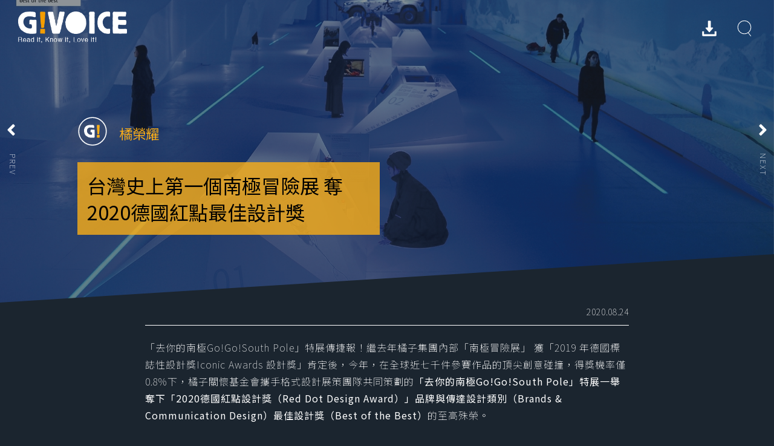

--- FILE ---
content_type: text/html; charset=UTF-8
request_url: https://brand.gamania.com/gvoice/33910/
body_size: 82227
content:
<!doctype html>
<html lang="zh-TW">
<head>
	<meta charset="UTF-8">
		<meta name="viewport" content="width=device-width, initial-scale=1">
	<link rel="profile" href="http://gmpg.org/xfn/11">
	<meta name='robots' content='index, follow, max-image-preview:large, max-snippet:-1, max-video-preview:-1' />
<meta name="viewport" content="width=device-width, user-scalable=no, initial-scale=1.0, minimum-scale=1.0, maximum-scale=1.0, viewport-fit=cover"><meta property="og:url" content="https://brand.gamania.com/gvoice/33910/"><meta property="og:type" content="website"><meta property="og:title" content=""><meta property="og:description" content=""><meta property="og:image" content="https://brand.gamania.com/gvoice/wp-content/uploads/2020/08/VOL.90-Laurels-1-1.jpg">	<!--ie 瀏覽器版本設定-->
	<meta http-equiv="x-ua-compatible" content="ie=11">
	<!--ie 瀏覽器版本設定 End-->
	<!-- Global site tag (gtag.js) - Google Analytics -->
	<script async src="https://www.googletagmanager.com/gtag/js?id=UA-21979007-1"></script>
	<script>
	window.dataLayer = window.dataLayer || [];
	function gtag(){dataLayer.push(arguments);}
	gtag('js', new Date());
	gtag('config', 'UA-21979007-1');
	</script>

	
	<!-- This site is optimized with the Yoast SEO plugin v19.2 - https://yoast.com/wordpress/plugins/seo/ -->
	<title>台灣史上第一個南極冒險展 奪2020德國紅點最佳設計獎 - 橘人誌 G!VOICE</title>
	<link rel="canonical" href="https://brand.gamania.com/gvoice/33910/" />
	<meta property="og:locale" content="zh_TW" />
	<meta property="og:type" content="article" />
	<meta property="og:title" content="台灣史上第一個南極冒險展 奪2020德國紅點最佳設計獎 - 橘人誌 G!VOICE" />
	<meta property="og:description" content="「去你的南極Go!Go!South Pole」特展傳捷報！繼去年橘子集團內部「南極冒險展」 獲「2019 年德 [&hellip;]" />
	<meta property="og:url" content="https://brand.gamania.com/gvoice/33910/" />
	<meta property="og:site_name" content="橘人誌 G!VOICE" />
	<meta property="article:published_time" content="2020-08-24T08:17:09+00:00" />
	<meta property="article:modified_time" content="2020-08-25T02:57:36+00:00" />
	<meta property="og:image" content="https://brand.gamania.com/gvoice/wp-content/uploads/2020/08/VOL.90-Laurels-1-1.jpg" />
	<meta property="og:image:width" content="2048" />
	<meta property="og:image:height" content="1093" />
	<meta property="og:image:type" content="image/jpeg" />
	<meta name="author" content="gamapt" />
	<meta name="twitter:card" content="summary_large_image" />
	<meta name="twitter:label1" content="Written by" />
	<meta name="twitter:data1" content="gamapt" />
	<script type="application/ld+json" class="yoast-schema-graph">{"@context":"https://schema.org","@graph":[{"@type":"WebSite","@id":"https://brand.gamaniagroup.com/gvoice/#website","url":"https://brand.gamaniagroup.com/gvoice/","name":"橘人誌 G!VOICE","description":"Read it, Know it, Love it!","potentialAction":[{"@type":"SearchAction","target":{"@type":"EntryPoint","urlTemplate":"https://brand.gamaniagroup.com/gvoice/?s={search_term_string}"},"query-input":"required name=search_term_string"}],"inLanguage":"zh-TW"},{"@type":"ImageObject","inLanguage":"zh-TW","@id":"https://brand.gamania.com/gvoice/33910/#primaryimage","url":"https://brand.gamania.com/gvoice/wp-content/uploads/2020/08/VOL.90-Laurels-1-1.jpg","contentUrl":"https://brand.gamania.com/gvoice/wp-content/uploads/2020/08/VOL.90-Laurels-1-1.jpg","width":2048,"height":1093},{"@type":"WebPage","@id":"https://brand.gamania.com/gvoice/33910/#webpage","url":"https://brand.gamania.com/gvoice/33910/","name":"台灣史上第一個南極冒險展 奪2020德國紅點最佳設計獎 - 橘人誌 G!VOICE","isPartOf":{"@id":"https://brand.gamaniagroup.com/gvoice/#website"},"primaryImageOfPage":{"@id":"https://brand.gamania.com/gvoice/33910/#primaryimage"},"datePublished":"2020-08-24T08:17:09+00:00","dateModified":"2020-08-25T02:57:36+00:00","author":{"@id":"https://brand.gamaniagroup.com/gvoice/#/schema/person/a3634d1b37a8931e50cc9af58c43444d"},"breadcrumb":{"@id":"https://brand.gamania.com/gvoice/33910/#breadcrumb"},"inLanguage":"zh-TW","potentialAction":[{"@type":"ReadAction","target":["https://brand.gamania.com/gvoice/33910/"]}]},{"@type":"BreadcrumbList","@id":"https://brand.gamania.com/gvoice/33910/#breadcrumb","itemListElement":[{"@type":"ListItem","position":1,"name":"當期總覽","item":"https://brand.gamania.com/gvoice/"},{"@type":"ListItem","position":2,"name":"台灣史上第一個南極冒險展 奪2020德國紅點最佳設計獎"}]},{"@type":"Person","@id":"https://brand.gamaniagroup.com/gvoice/#/schema/person/a3634d1b37a8931e50cc9af58c43444d","name":"gamapt","image":{"@type":"ImageObject","inLanguage":"zh-TW","@id":"https://brand.gamaniagroup.com/gvoice/#/schema/person/image/","url":"https://secure.gravatar.com/avatar/7e35d6925b9128456dde424e778a5cb8?s=96&d=mm&r=g","contentUrl":"https://secure.gravatar.com/avatar/7e35d6925b9128456dde424e778a5cb8?s=96&d=mm&r=g","caption":"gamapt"},"url":"https://brand.gamania.com/gvoice/author/gamapt/"}]}</script>
	<!-- / Yoast SEO plugin. -->


<link rel='dns-prefetch' href='//s.w.org' />
<script type="text/javascript">
window._wpemojiSettings = {"baseUrl":"https:\/\/s.w.org\/images\/core\/emoji\/14.0.0\/72x72\/","ext":".png","svgUrl":"https:\/\/s.w.org\/images\/core\/emoji\/14.0.0\/svg\/","svgExt":".svg","source":{"concatemoji":"https:\/\/brand.gamania.com\/gvoice\/wp-includes\/js\/wp-emoji-release.min.js?ver=6.0.11"}};
/*! This file is auto-generated */
!function(e,a,t){var n,r,o,i=a.createElement("canvas"),p=i.getContext&&i.getContext("2d");function s(e,t){var a=String.fromCharCode,e=(p.clearRect(0,0,i.width,i.height),p.fillText(a.apply(this,e),0,0),i.toDataURL());return p.clearRect(0,0,i.width,i.height),p.fillText(a.apply(this,t),0,0),e===i.toDataURL()}function c(e){var t=a.createElement("script");t.src=e,t.defer=t.type="text/javascript",a.getElementsByTagName("head")[0].appendChild(t)}for(o=Array("flag","emoji"),t.supports={everything:!0,everythingExceptFlag:!0},r=0;r<o.length;r++)t.supports[o[r]]=function(e){if(!p||!p.fillText)return!1;switch(p.textBaseline="top",p.font="600 32px Arial",e){case"flag":return s([127987,65039,8205,9895,65039],[127987,65039,8203,9895,65039])?!1:!s([55356,56826,55356,56819],[55356,56826,8203,55356,56819])&&!s([55356,57332,56128,56423,56128,56418,56128,56421,56128,56430,56128,56423,56128,56447],[55356,57332,8203,56128,56423,8203,56128,56418,8203,56128,56421,8203,56128,56430,8203,56128,56423,8203,56128,56447]);case"emoji":return!s([129777,127995,8205,129778,127999],[129777,127995,8203,129778,127999])}return!1}(o[r]),t.supports.everything=t.supports.everything&&t.supports[o[r]],"flag"!==o[r]&&(t.supports.everythingExceptFlag=t.supports.everythingExceptFlag&&t.supports[o[r]]);t.supports.everythingExceptFlag=t.supports.everythingExceptFlag&&!t.supports.flag,t.DOMReady=!1,t.readyCallback=function(){t.DOMReady=!0},t.supports.everything||(n=function(){t.readyCallback()},a.addEventListener?(a.addEventListener("DOMContentLoaded",n,!1),e.addEventListener("load",n,!1)):(e.attachEvent("onload",n),a.attachEvent("onreadystatechange",function(){"complete"===a.readyState&&t.readyCallback()})),(e=t.source||{}).concatemoji?c(e.concatemoji):e.wpemoji&&e.twemoji&&(c(e.twemoji),c(e.wpemoji)))}(window,document,window._wpemojiSettings);
</script>
<style type="text/css">
img.wp-smiley,
img.emoji {
	display: inline !important;
	border: none !important;
	box-shadow: none !important;
	height: 1em !important;
	width: 1em !important;
	margin: 0 0.07em !important;
	vertical-align: -0.1em !important;
	background: none !important;
	padding: 0 !important;
}
</style>
	<link rel='stylesheet' id='bdt-uikit-css'  href='https://brand.gamania.com/gvoice/wp-content/plugins/bdthemes-element-pack/assets/css/bdt-uikit.css?ver=3.7.2' type='text/css' media='all' />
<link rel='stylesheet' id='element-pack-site-css'  href='https://brand.gamania.com/gvoice/wp-content/plugins/bdthemes-element-pack/assets/css/element-pack-site.css?ver=5.10.2' type='text/css' media='all' />
<link rel='stylesheet' id='wp-block-library-css'  href='https://brand.gamania.com/gvoice/wp-includes/css/dist/block-library/style.min.css?ver=6.0.11' type='text/css' media='all' />
<style id='global-styles-inline-css' type='text/css'>
body{--wp--preset--color--black: #000000;--wp--preset--color--cyan-bluish-gray: #abb8c3;--wp--preset--color--white: #ffffff;--wp--preset--color--pale-pink: #f78da7;--wp--preset--color--vivid-red: #cf2e2e;--wp--preset--color--luminous-vivid-orange: #ff6900;--wp--preset--color--luminous-vivid-amber: #fcb900;--wp--preset--color--light-green-cyan: #7bdcb5;--wp--preset--color--vivid-green-cyan: #00d084;--wp--preset--color--pale-cyan-blue: #8ed1fc;--wp--preset--color--vivid-cyan-blue: #0693e3;--wp--preset--color--vivid-purple: #9b51e0;--wp--preset--gradient--vivid-cyan-blue-to-vivid-purple: linear-gradient(135deg,rgba(6,147,227,1) 0%,rgb(155,81,224) 100%);--wp--preset--gradient--light-green-cyan-to-vivid-green-cyan: linear-gradient(135deg,rgb(122,220,180) 0%,rgb(0,208,130) 100%);--wp--preset--gradient--luminous-vivid-amber-to-luminous-vivid-orange: linear-gradient(135deg,rgba(252,185,0,1) 0%,rgba(255,105,0,1) 100%);--wp--preset--gradient--luminous-vivid-orange-to-vivid-red: linear-gradient(135deg,rgba(255,105,0,1) 0%,rgb(207,46,46) 100%);--wp--preset--gradient--very-light-gray-to-cyan-bluish-gray: linear-gradient(135deg,rgb(238,238,238) 0%,rgb(169,184,195) 100%);--wp--preset--gradient--cool-to-warm-spectrum: linear-gradient(135deg,rgb(74,234,220) 0%,rgb(151,120,209) 20%,rgb(207,42,186) 40%,rgb(238,44,130) 60%,rgb(251,105,98) 80%,rgb(254,248,76) 100%);--wp--preset--gradient--blush-light-purple: linear-gradient(135deg,rgb(255,206,236) 0%,rgb(152,150,240) 100%);--wp--preset--gradient--blush-bordeaux: linear-gradient(135deg,rgb(254,205,165) 0%,rgb(254,45,45) 50%,rgb(107,0,62) 100%);--wp--preset--gradient--luminous-dusk: linear-gradient(135deg,rgb(255,203,112) 0%,rgb(199,81,192) 50%,rgb(65,88,208) 100%);--wp--preset--gradient--pale-ocean: linear-gradient(135deg,rgb(255,245,203) 0%,rgb(182,227,212) 50%,rgb(51,167,181) 100%);--wp--preset--gradient--electric-grass: linear-gradient(135deg,rgb(202,248,128) 0%,rgb(113,206,126) 100%);--wp--preset--gradient--midnight: linear-gradient(135deg,rgb(2,3,129) 0%,rgb(40,116,252) 100%);--wp--preset--duotone--dark-grayscale: url('#wp-duotone-dark-grayscale');--wp--preset--duotone--grayscale: url('#wp-duotone-grayscale');--wp--preset--duotone--purple-yellow: url('#wp-duotone-purple-yellow');--wp--preset--duotone--blue-red: url('#wp-duotone-blue-red');--wp--preset--duotone--midnight: url('#wp-duotone-midnight');--wp--preset--duotone--magenta-yellow: url('#wp-duotone-magenta-yellow');--wp--preset--duotone--purple-green: url('#wp-duotone-purple-green');--wp--preset--duotone--blue-orange: url('#wp-duotone-blue-orange');--wp--preset--font-size--small: 13px;--wp--preset--font-size--medium: 20px;--wp--preset--font-size--large: 36px;--wp--preset--font-size--x-large: 42px;}.has-black-color{color: var(--wp--preset--color--black) !important;}.has-cyan-bluish-gray-color{color: var(--wp--preset--color--cyan-bluish-gray) !important;}.has-white-color{color: var(--wp--preset--color--white) !important;}.has-pale-pink-color{color: var(--wp--preset--color--pale-pink) !important;}.has-vivid-red-color{color: var(--wp--preset--color--vivid-red) !important;}.has-luminous-vivid-orange-color{color: var(--wp--preset--color--luminous-vivid-orange) !important;}.has-luminous-vivid-amber-color{color: var(--wp--preset--color--luminous-vivid-amber) !important;}.has-light-green-cyan-color{color: var(--wp--preset--color--light-green-cyan) !important;}.has-vivid-green-cyan-color{color: var(--wp--preset--color--vivid-green-cyan) !important;}.has-pale-cyan-blue-color{color: var(--wp--preset--color--pale-cyan-blue) !important;}.has-vivid-cyan-blue-color{color: var(--wp--preset--color--vivid-cyan-blue) !important;}.has-vivid-purple-color{color: var(--wp--preset--color--vivid-purple) !important;}.has-black-background-color{background-color: var(--wp--preset--color--black) !important;}.has-cyan-bluish-gray-background-color{background-color: var(--wp--preset--color--cyan-bluish-gray) !important;}.has-white-background-color{background-color: var(--wp--preset--color--white) !important;}.has-pale-pink-background-color{background-color: var(--wp--preset--color--pale-pink) !important;}.has-vivid-red-background-color{background-color: var(--wp--preset--color--vivid-red) !important;}.has-luminous-vivid-orange-background-color{background-color: var(--wp--preset--color--luminous-vivid-orange) !important;}.has-luminous-vivid-amber-background-color{background-color: var(--wp--preset--color--luminous-vivid-amber) !important;}.has-light-green-cyan-background-color{background-color: var(--wp--preset--color--light-green-cyan) !important;}.has-vivid-green-cyan-background-color{background-color: var(--wp--preset--color--vivid-green-cyan) !important;}.has-pale-cyan-blue-background-color{background-color: var(--wp--preset--color--pale-cyan-blue) !important;}.has-vivid-cyan-blue-background-color{background-color: var(--wp--preset--color--vivid-cyan-blue) !important;}.has-vivid-purple-background-color{background-color: var(--wp--preset--color--vivid-purple) !important;}.has-black-border-color{border-color: var(--wp--preset--color--black) !important;}.has-cyan-bluish-gray-border-color{border-color: var(--wp--preset--color--cyan-bluish-gray) !important;}.has-white-border-color{border-color: var(--wp--preset--color--white) !important;}.has-pale-pink-border-color{border-color: var(--wp--preset--color--pale-pink) !important;}.has-vivid-red-border-color{border-color: var(--wp--preset--color--vivid-red) !important;}.has-luminous-vivid-orange-border-color{border-color: var(--wp--preset--color--luminous-vivid-orange) !important;}.has-luminous-vivid-amber-border-color{border-color: var(--wp--preset--color--luminous-vivid-amber) !important;}.has-light-green-cyan-border-color{border-color: var(--wp--preset--color--light-green-cyan) !important;}.has-vivid-green-cyan-border-color{border-color: var(--wp--preset--color--vivid-green-cyan) !important;}.has-pale-cyan-blue-border-color{border-color: var(--wp--preset--color--pale-cyan-blue) !important;}.has-vivid-cyan-blue-border-color{border-color: var(--wp--preset--color--vivid-cyan-blue) !important;}.has-vivid-purple-border-color{border-color: var(--wp--preset--color--vivid-purple) !important;}.has-vivid-cyan-blue-to-vivid-purple-gradient-background{background: var(--wp--preset--gradient--vivid-cyan-blue-to-vivid-purple) !important;}.has-light-green-cyan-to-vivid-green-cyan-gradient-background{background: var(--wp--preset--gradient--light-green-cyan-to-vivid-green-cyan) !important;}.has-luminous-vivid-amber-to-luminous-vivid-orange-gradient-background{background: var(--wp--preset--gradient--luminous-vivid-amber-to-luminous-vivid-orange) !important;}.has-luminous-vivid-orange-to-vivid-red-gradient-background{background: var(--wp--preset--gradient--luminous-vivid-orange-to-vivid-red) !important;}.has-very-light-gray-to-cyan-bluish-gray-gradient-background{background: var(--wp--preset--gradient--very-light-gray-to-cyan-bluish-gray) !important;}.has-cool-to-warm-spectrum-gradient-background{background: var(--wp--preset--gradient--cool-to-warm-spectrum) !important;}.has-blush-light-purple-gradient-background{background: var(--wp--preset--gradient--blush-light-purple) !important;}.has-blush-bordeaux-gradient-background{background: var(--wp--preset--gradient--blush-bordeaux) !important;}.has-luminous-dusk-gradient-background{background: var(--wp--preset--gradient--luminous-dusk) !important;}.has-pale-ocean-gradient-background{background: var(--wp--preset--gradient--pale-ocean) !important;}.has-electric-grass-gradient-background{background: var(--wp--preset--gradient--electric-grass) !important;}.has-midnight-gradient-background{background: var(--wp--preset--gradient--midnight) !important;}.has-small-font-size{font-size: var(--wp--preset--font-size--small) !important;}.has-medium-font-size{font-size: var(--wp--preset--font-size--medium) !important;}.has-large-font-size{font-size: var(--wp--preset--font-size--large) !important;}.has-x-large-font-size{font-size: var(--wp--preset--font-size--x-large) !important;}
</style>
<link rel='stylesheet' id='parent-style-css'  href='https://brand.gamania.com/gvoice/wp-content/themes/hello-elementor/style.css?ver=6.0.11' type='text/css' media='all' />
<link rel='stylesheet' id='child-style-css'  href='https://brand.gamania.com/gvoice/wp-content/themes/hello-elementor-child/style.css?ver= %20 %20%2021.8.32' type='text/css' media='all' />
<link rel='stylesheet' id='hello-elementor-css'  href='https://brand.gamania.com/gvoice/wp-content/themes/hello-elementor/style.min.css?ver=2.4.1' type='text/css' media='all' />
<link rel='stylesheet' id='hello-elementor-theme-style-css'  href='https://brand.gamania.com/gvoice/wp-content/themes/hello-elementor/theme.min.css?ver=2.4.1' type='text/css' media='all' />
<link rel='stylesheet' id='elementor-icons-css'  href='https://brand.gamania.com/gvoice/wp-content/plugins/elementor/assets/lib/eicons/css/elementor-icons.min.css?ver=5.12.0' type='text/css' media='all' />
<link rel='stylesheet' id='elementor-frontend-legacy-css'  href='https://brand.gamania.com/gvoice/wp-content/plugins/elementor/assets/css/frontend-legacy.min.css?ver=3.4.3' type='text/css' media='all' />
<link rel='stylesheet' id='elementor-frontend-css'  href='https://brand.gamania.com/gvoice/wp-content/plugins/elementor/assets/css/frontend.min.css?ver=3.4.3' type='text/css' media='all' />
<style id='elementor-frontend-inline-css' type='text/css'>
@font-face{font-family:eicons;src:url(https://brand.gamania.com/gvoice/wp-content/plugins/elementor/assets/lib/eicons/fonts/eicons.eot?5.10.0);src:url(https://brand.gamania.com/gvoice/wp-content/plugins/elementor/assets/lib/eicons/fonts/eicons.eot?5.10.0#iefix) format("embedded-opentype"),url(https://brand.gamania.com/gvoice/wp-content/plugins/elementor/assets/lib/eicons/fonts/eicons.woff2?5.10.0) format("woff2"),url(https://brand.gamania.com/gvoice/wp-content/plugins/elementor/assets/lib/eicons/fonts/eicons.woff?5.10.0) format("woff"),url(https://brand.gamania.com/gvoice/wp-content/plugins/elementor/assets/lib/eicons/fonts/eicons.ttf?5.10.0) format("truetype"),url(https://brand.gamania.com/gvoice/wp-content/plugins/elementor/assets/lib/eicons/fonts/eicons.svg?5.10.0#eicon) format("svg");font-weight:400;font-style:normal}
.elementor-23628 .elementor-element.elementor-element-380f213d:not(.elementor-motion-effects-element-type-background), .elementor-23628 .elementor-element.elementor-element-380f213d > .elementor-motion-effects-container > .elementor-motion-effects-layer{background-image:url("https://brand.gamania.com/gvoice/wp-content/uploads/2020/08/VOL.90-Laurels-1-1.jpg");}
</style>
<link rel='stylesheet' id='elementor-post-36-css'  href='https://brand.gamania.com/gvoice/wp-content/uploads/elementor/css/post-36.css?ver=1631271818' type='text/css' media='all' />
<link rel='stylesheet' id='elementor-pro-css'  href='https://brand.gamania.com/gvoice/wp-content/plugins/elementor-pro/assets/css/frontend.min.css?ver=3.4.1' type='text/css' media='all' />
<link rel='stylesheet' id='font-awesome-5-all-css'  href='https://brand.gamania.com/gvoice/wp-content/plugins/elementor/assets/lib/font-awesome/css/all.min.css?ver=3.4.3' type='text/css' media='all' />
<link rel='stylesheet' id='font-awesome-4-shim-css'  href='https://brand.gamania.com/gvoice/wp-content/plugins/elementor/assets/lib/font-awesome/css/v4-shims.min.css?ver=3.4.3' type='text/css' media='all' />
<link rel='stylesheet' id='elementor-global-css'  href='https://brand.gamania.com/gvoice/wp-content/uploads/elementor/css/global.css?ver=1631271819' type='text/css' media='all' />
<link rel='stylesheet' id='elementor-post-6409-css'  href='https://brand.gamania.com/gvoice/wp-content/uploads/elementor/css/post-6409.css?ver=1688544888' type='text/css' media='all' />
<link rel='stylesheet' id='elementor-post-10935-css'  href='https://brand.gamania.com/gvoice/wp-content/uploads/elementor/css/post-10935.css?ver=1658389976' type='text/css' media='all' />
<link rel='stylesheet' id='elementor-post-23628-css'  href='https://brand.gamania.com/gvoice/wp-content/uploads/elementor/css/post-23628.css?ver=1659085131' type='text/css' media='all' />
<link rel='stylesheet' id='elementor-post-23771-css'  href='https://brand.gamania.com/gvoice/wp-content/uploads/elementor/css/post-23771.css?ver=1631271819' type='text/css' media='all' />
<link rel='stylesheet' id='elementor-post-23651-css'  href='https://brand.gamania.com/gvoice/wp-content/uploads/elementor/css/post-23651.css?ver=1650921173' type='text/css' media='all' />
<link rel='stylesheet' id='font-awesome-css'  href='https://brand.gamania.com/gvoice/wp-content/plugins/elementor/assets/lib/font-awesome/css/font-awesome.min.css?ver=4.7.0' type='text/css' media='all' />
<link rel='stylesheet' id='dkpdf-frontend-css'  href='https://brand.gamania.com/gvoice/wp-content/plugins/dk-pdf/assets/css/frontend.css?ver=1.9.6' type='text/css' media='all' />
<link rel='stylesheet' id='google-fonts-1-css'  href='https://fonts.googleapis.com/css?family=Montserrat%3A100%2C100italic%2C200%2C200italic%2C300%2C300italic%2C400%2C400italic%2C500%2C500italic%2C600%2C600italic%2C700%2C700italic%2C800%2C800italic%2C900%2C900italic&#038;display=auto&#038;ver=6.0.11' type='text/css' media='all' />
<link rel='stylesheet' id='elementor-icons-shared-0-css'  href='https://brand.gamania.com/gvoice/wp-content/plugins/elementor/assets/lib/font-awesome/css/fontawesome.min.css?ver=5.15.3' type='text/css' media='all' />
<link rel='stylesheet' id='elementor-icons-fa-solid-css'  href='https://brand.gamania.com/gvoice/wp-content/plugins/elementor/assets/lib/font-awesome/css/solid.min.css?ver=5.15.3' type='text/css' media='all' />
<script type='text/javascript' src='https://brand.gamania.com/gvoice/wp-includes/js/jquery/jquery.min.js?ver=3.6.0' id='jquery-core-js'></script>
<script type='text/javascript' src='https://brand.gamania.com/gvoice/wp-includes/js/jquery/jquery-migrate.min.js?ver=3.3.2' id='jquery-migrate-js'></script>
<script type='text/javascript' src='https://brand.gamania.com/gvoice/wp-content/plugins/elementor/assets/lib/font-awesome/js/v4-shims.min.js?ver=3.4.3' id='font-awesome-4-shim-js'></script>
<link rel="https://api.w.org/" href="https://brand.gamania.com/gvoice/wp-json/" /><link rel="alternate" type="application/json" href="https://brand.gamania.com/gvoice/wp-json/wp/v2/posts/33910" /><link rel='shortlink' href='https://brand.gamania.com/gvoice/?p=33910' />
<link rel="alternate" type="application/json+oembed" href="https://brand.gamania.com/gvoice/wp-json/oembed/1.0/embed?url=https%3A%2F%2Fbrand.gamania.com%2Fgvoice%2F33910%2F" />
<link rel="alternate" type="text/xml+oembed" href="https://brand.gamania.com/gvoice/wp-json/oembed/1.0/embed?url=https%3A%2F%2Fbrand.gamania.com%2Fgvoice%2F33910%2F&#038;format=xml" />
<script type="text/javascript">
<!--
/******************************************************************************
***   COPY PROTECTED BY http://chetangole.com/blog/wp-copyprotect/   version 3.1.0 ****
******************************************************************************/
function clickIE4(){
if (event.button==2){
return false;
}
}
function clickNS4(e){
if (document.layers||document.getElementById&&!document.all){
if (e.which==2||e.which==3){
return false;
}
}
}

if (document.layers){
document.captureEvents(Event.MOUSEDOWN);
document.onmousedown=clickNS4;
}
else if (document.all&&!document.getElementById){
document.onmousedown=clickIE4;
}

document.oncontextmenu=new Function("return false")
// --> 
</script>

<link rel="icon" href="https://brand.gamania.com/gvoice/wp-content/uploads/2020/03/favicon.ico" sizes="32x32" />
<link rel="icon" href="https://brand.gamania.com/gvoice/wp-content/uploads/2020/03/favicon.ico" sizes="192x192" />
<link rel="apple-touch-icon" href="https://brand.gamania.com/gvoice/wp-content/uploads/2020/03/favicon.ico" />
<meta name="msapplication-TileImage" content="https://brand.gamania.com/gvoice/wp-content/uploads/2020/03/favicon.ico" />
		<style type="text/css" id="wp-custom-css">
			body.locale-en *:not(.fa) {font-family: "Apple LiGothic Medium","Taipei Sans TC Beta",'Noto Sans TC',"LiHei Pro Medium","Microsoft JhengHei",'Quicksand' !important;}		</style>
		</head>
<body class="post-template-default single single-post postid-33910 single-format-standard wp-custom-logo locale-zh-tw elementor-default elementor-kit-36 elementor-page-23628">

<svg xmlns="http://www.w3.org/2000/svg" viewBox="0 0 0 0" width="0" height="0" focusable="false" role="none" style="visibility: hidden; position: absolute; left: -9999px; overflow: hidden;" ><defs><filter id="wp-duotone-dark-grayscale"><feColorMatrix color-interpolation-filters="sRGB" type="matrix" values=" .299 .587 .114 0 0 .299 .587 .114 0 0 .299 .587 .114 0 0 .299 .587 .114 0 0 " /><feComponentTransfer color-interpolation-filters="sRGB" ><feFuncR type="table" tableValues="0 0.49803921568627" /><feFuncG type="table" tableValues="0 0.49803921568627" /><feFuncB type="table" tableValues="0 0.49803921568627" /><feFuncA type="table" tableValues="1 1" /></feComponentTransfer><feComposite in2="SourceGraphic" operator="in" /></filter></defs></svg><svg xmlns="http://www.w3.org/2000/svg" viewBox="0 0 0 0" width="0" height="0" focusable="false" role="none" style="visibility: hidden; position: absolute; left: -9999px; overflow: hidden;" ><defs><filter id="wp-duotone-grayscale"><feColorMatrix color-interpolation-filters="sRGB" type="matrix" values=" .299 .587 .114 0 0 .299 .587 .114 0 0 .299 .587 .114 0 0 .299 .587 .114 0 0 " /><feComponentTransfer color-interpolation-filters="sRGB" ><feFuncR type="table" tableValues="0 1" /><feFuncG type="table" tableValues="0 1" /><feFuncB type="table" tableValues="0 1" /><feFuncA type="table" tableValues="1 1" /></feComponentTransfer><feComposite in2="SourceGraphic" operator="in" /></filter></defs></svg><svg xmlns="http://www.w3.org/2000/svg" viewBox="0 0 0 0" width="0" height="0" focusable="false" role="none" style="visibility: hidden; position: absolute; left: -9999px; overflow: hidden;" ><defs><filter id="wp-duotone-purple-yellow"><feColorMatrix color-interpolation-filters="sRGB" type="matrix" values=" .299 .587 .114 0 0 .299 .587 .114 0 0 .299 .587 .114 0 0 .299 .587 .114 0 0 " /><feComponentTransfer color-interpolation-filters="sRGB" ><feFuncR type="table" tableValues="0.54901960784314 0.98823529411765" /><feFuncG type="table" tableValues="0 1" /><feFuncB type="table" tableValues="0.71764705882353 0.25490196078431" /><feFuncA type="table" tableValues="1 1" /></feComponentTransfer><feComposite in2="SourceGraphic" operator="in" /></filter></defs></svg><svg xmlns="http://www.w3.org/2000/svg" viewBox="0 0 0 0" width="0" height="0" focusable="false" role="none" style="visibility: hidden; position: absolute; left: -9999px; overflow: hidden;" ><defs><filter id="wp-duotone-blue-red"><feColorMatrix color-interpolation-filters="sRGB" type="matrix" values=" .299 .587 .114 0 0 .299 .587 .114 0 0 .299 .587 .114 0 0 .299 .587 .114 0 0 " /><feComponentTransfer color-interpolation-filters="sRGB" ><feFuncR type="table" tableValues="0 1" /><feFuncG type="table" tableValues="0 0.27843137254902" /><feFuncB type="table" tableValues="0.5921568627451 0.27843137254902" /><feFuncA type="table" tableValues="1 1" /></feComponentTransfer><feComposite in2="SourceGraphic" operator="in" /></filter></defs></svg><svg xmlns="http://www.w3.org/2000/svg" viewBox="0 0 0 0" width="0" height="0" focusable="false" role="none" style="visibility: hidden; position: absolute; left: -9999px; overflow: hidden;" ><defs><filter id="wp-duotone-midnight"><feColorMatrix color-interpolation-filters="sRGB" type="matrix" values=" .299 .587 .114 0 0 .299 .587 .114 0 0 .299 .587 .114 0 0 .299 .587 .114 0 0 " /><feComponentTransfer color-interpolation-filters="sRGB" ><feFuncR type="table" tableValues="0 0" /><feFuncG type="table" tableValues="0 0.64705882352941" /><feFuncB type="table" tableValues="0 1" /><feFuncA type="table" tableValues="1 1" /></feComponentTransfer><feComposite in2="SourceGraphic" operator="in" /></filter></defs></svg><svg xmlns="http://www.w3.org/2000/svg" viewBox="0 0 0 0" width="0" height="0" focusable="false" role="none" style="visibility: hidden; position: absolute; left: -9999px; overflow: hidden;" ><defs><filter id="wp-duotone-magenta-yellow"><feColorMatrix color-interpolation-filters="sRGB" type="matrix" values=" .299 .587 .114 0 0 .299 .587 .114 0 0 .299 .587 .114 0 0 .299 .587 .114 0 0 " /><feComponentTransfer color-interpolation-filters="sRGB" ><feFuncR type="table" tableValues="0.78039215686275 1" /><feFuncG type="table" tableValues="0 0.94901960784314" /><feFuncB type="table" tableValues="0.35294117647059 0.47058823529412" /><feFuncA type="table" tableValues="1 1" /></feComponentTransfer><feComposite in2="SourceGraphic" operator="in" /></filter></defs></svg><svg xmlns="http://www.w3.org/2000/svg" viewBox="0 0 0 0" width="0" height="0" focusable="false" role="none" style="visibility: hidden; position: absolute; left: -9999px; overflow: hidden;" ><defs><filter id="wp-duotone-purple-green"><feColorMatrix color-interpolation-filters="sRGB" type="matrix" values=" .299 .587 .114 0 0 .299 .587 .114 0 0 .299 .587 .114 0 0 .299 .587 .114 0 0 " /><feComponentTransfer color-interpolation-filters="sRGB" ><feFuncR type="table" tableValues="0.65098039215686 0.40392156862745" /><feFuncG type="table" tableValues="0 1" /><feFuncB type="table" tableValues="0.44705882352941 0.4" /><feFuncA type="table" tableValues="1 1" /></feComponentTransfer><feComposite in2="SourceGraphic" operator="in" /></filter></defs></svg><svg xmlns="http://www.w3.org/2000/svg" viewBox="0 0 0 0" width="0" height="0" focusable="false" role="none" style="visibility: hidden; position: absolute; left: -9999px; overflow: hidden;" ><defs><filter id="wp-duotone-blue-orange"><feColorMatrix color-interpolation-filters="sRGB" type="matrix" values=" .299 .587 .114 0 0 .299 .587 .114 0 0 .299 .587 .114 0 0 .299 .587 .114 0 0 " /><feComponentTransfer color-interpolation-filters="sRGB" ><feFuncR type="table" tableValues="0.098039215686275 1" /><feFuncG type="table" tableValues="0 0.66274509803922" /><feFuncB type="table" tableValues="0.84705882352941 0.41960784313725" /><feFuncA type="table" tableValues="1 1" /></feComponentTransfer><feComposite in2="SourceGraphic" operator="in" /></filter></defs></svg>		<div data-elementor-type="header" data-elementor-id="6409" class="elementor elementor-6409 elementor-location-header" data-elementor-settings="[]">
		<div class="elementor-section-wrap">
					<header class="elementor-section elementor-top-section elementor-element elementor-element-7588a159 elementor-section-content-middle elementor-section-full_width elementor-section-height-min-height elementor-section-height-default elementor-section-items-middle" data-id="7588a159" data-element_type="section" id="CG_header" data-settings="{&quot;background_background&quot;:&quot;classic&quot;}">
						<div class="elementor-container elementor-column-gap-no">
							<div class="elementor-row">
					<div class="elementor-column elementor-col-50 elementor-top-column elementor-element elementor-element-6de1c8e7" data-id="6de1c8e7" data-element_type="column">
			<div class="elementor-column-wrap elementor-element-populated">
							<div class="elementor-widget-wrap">
						<div class="elementor-element elementor-element-65673ea8 elementor-widget elementor-widget-image" data-id="65673ea8" data-element_type="widget" data-widget_type="image.default">
				<div class="elementor-widget-container">
								<div class="elementor-image">
													<a href="https://brand.gamania.com/gvoice">
							<img width="320" height="93" src="https://brand.gamania.com/gvoice/wp-content/uploads/2020/03/logo.png" class="attachment-thumbnail size-thumbnail" alt="" loading="lazy" />								</a>
														</div>
						</div>
				</div>
						</div>
					</div>
		</div>
				<div class="elementor-column elementor-col-50 elementor-top-column elementor-element elementor-element-72dd01b" data-id="72dd01b" data-element_type="column">
			<div class="elementor-column-wrap elementor-element-populated">
							<div class="elementor-widget-wrap">
						<div class="elementor-element elementor-element-658f055 elementor-widget__width-auto elementor-hidden-tablet elementor-hidden-phone elementor-widget elementor-widget-image" data-id="658f055" data-element_type="widget" data-widget_type="image.default">
				<div class="elementor-widget-container">
								<div class="elementor-image">
													<a href="https://brand.gamania.com/gvoice/wp-content/uploads/2023/07/橘人誌-vol.98.pdf" target="_blank" title="當期下載">
							<img src="https://brand.gamania.com/gvoice/wp-content/uploads/2020/03/btn_download.svg" class="attachment-large size-large" alt="" loading="lazy" />								</a>
														</div>
						</div>
				</div>
				<div class="elementor-element elementor-element-3062fb1 elementor-widget__width-auto elementor-widget elementor-widget-image" data-id="3062fb1" data-element_type="widget" data-widget_type="image.default">
				<div class="elementor-widget-container">
								<div class="elementor-image">
													<a href="#elementor-action%3Aaction%3Dpopup%3Aopen%26settings%3DeyJpZCI6IjIzNzcxIiwidG9nZ2xlIjpmYWxzZX0%3D" target="_blank" title="當期下載">
							<img src="https://brand.gamania.com/gvoice/wp-content/uploads/2020/03/btn_search.svg" class="attachment-large size-large" alt="" loading="lazy" />								</a>
														</div>
						</div>
				</div>
				<div class="elementor-element elementor-element-1083035 elementor-widget__width-auto elementor-hidden-desktop elementor-view-default elementor-widget elementor-widget-icon" data-id="1083035" data-element_type="widget" data-widget_type="icon.default">
				<div class="elementor-widget-container">
					<div class="elementor-icon-wrapper">
			<a class="elementor-icon" href="#elementor-action%3Aaction%3Dpopup%3Aopen%26settings%3DeyJpZCI6IjIzNjUxIiwidG9nZ2xlIjpmYWxzZX0%3D">
			<svg xmlns="http://www.w3.org/2000/svg" id="layer1" viewBox="0 0 60 60"><defs><style>.cls-1{fill:#fff;}</style></defs><title>btn_nav</title><rect class="cls-1" x="10" y="13.32" width="40" height="1.54"></rect><rect class="cls-1" x="10" y="29.23" width="40" height="1.54"></rect><rect class="cls-1" x="10" y="45.14" width="40" height="1.54"></rect></svg>			</a>
		</div>
				</div>
				</div>
						</div>
					</div>
		</div>
								</div>
					</div>
		</header>
				</div>
		</div>
				<div data-elementor-type="single" data-elementor-id="23628" class="elementor elementor-23628 elementor-location-single post-33910 post type-post status-publish format-standard has-post-thumbnail hentry category-4-laurels tag-mz_vol_90_tw" data-elementor-settings="[]">
		<div class="elementor-section-wrap">
					<section class="elementor-section elementor-top-section elementor-element elementor-element-380f213d elementor-section-height-min-height elementor-section-full_width elementor-section-height-default elementor-section-items-middle" data-id="380f213d" data-element_type="section" id="CG_postImage" data-settings="{&quot;background_background&quot;:&quot;classic&quot;,&quot;shape_divider_bottom&quot;:&quot;tilt&quot;}">
							<div class="elementor-background-overlay"></div>
						<div class="elementor-shape elementor-shape-bottom" data-negative="false">
			<svg xmlns="http://www.w3.org/2000/svg" viewBox="0 0 1000 100" preserveAspectRatio="none">
	<path class="elementor-shape-fill" d="M0,6V0h1000v100L0,6z"/>
</svg>		</div>
					<div class="elementor-container elementor-column-gap-no">
							<div class="elementor-row">
					<div class="elementor-column elementor-col-100 elementor-top-column elementor-element elementor-element-3d73f1dc" data-id="3d73f1dc" data-element_type="column">
			<div class="elementor-column-wrap elementor-element-populated">
							<div class="elementor-widget-wrap">
						<section class="elementor-section elementor-inner-section elementor-element elementor-element-79cb044 elementor-section-full_width elementor-section-height-default elementor-section-height-default" data-id="79cb044" data-element_type="section">
						<div class="elementor-container elementor-column-gap-no">
							<div class="elementor-row">
					<div class="elementor-column elementor-col-100 elementor-inner-column elementor-element elementor-element-56437ac" data-id="56437ac" data-element_type="column">
			<div class="elementor-column-wrap elementor-element-populated">
							<div class="elementor-widget-wrap">
						<div class="elementor-element elementor-element-05b4e12 elementor-widget__width-auto elementor-view-default elementor-widget elementor-widget-icon" data-id="05b4e12" data-element_type="widget" data-widget_type="icon.default">
				<div class="elementor-widget-container">
					<div class="elementor-icon-wrapper">
			<div class="elementor-icon">
			<svg xmlns="http://www.w3.org/2000/svg" id="layer1" viewBox="0 0 90 90"><defs><style>.cls-1{fill:none;stroke:#fff;stroke-miterlimit:10;stroke-width:3px;}.cls-2{fill:#fff;}.cls-3{fill:#fbae17;}</style></defs><title>ico_gvoice</title><circle class="cls-1" cx="45" cy="45" r="40.98"></circle><path class="cls-2" d="M51.34,42.16a1.78,1.78,0,0,0-2-2H41.1A1.66,1.66,0,0,0,39.33,42c0,.34,0,.68,0,1a20.71,20.71,0,0,1-.07,2.37c-.11,1-.15,1.6.18,2s.83.4,1.89.41c1.53,0,2.17.59,2.28,2.08a25.15,25.15,0,0,1,0,3.38,1.81,1.81,0,0,1-1.73,1.89,11.33,11.33,0,0,1-9.26-2.67c-3.83-3.43-5-7.82-3.46-13a7.6,7.6,0,0,1,3.68-4.48,9.74,9.74,0,0,1,5.38-1.36c.62.05,1.24.08,1.86.11,1.21.06,2.46.13,3.67.28a19.75,19.75,0,0,1,2.29.46c.67.15,1.35.32,2,.42a1.41,1.41,0,0,0,1.79-1.54c0-1,0-1.82,0-3.18h0s.25-3.83-4.18-4.09c0,0-10.16-.87-16.12,1.44a14.65,14.65,0,0,0-7.1,5.59h0A14.61,14.61,0,0,0,20.67,37h0a13.23,13.23,0,0,0-.91,3.68A23.24,23.24,0,0,0,21.17,51c.89,2.41,2,5.14,4.42,7,.47.37.95.73,1.42,1.08l.85.63A19.49,19.49,0,0,0,39,64c1.24.06,2.49.08,3.73.08,1.58,0,3.16,0,4.71-.07l.85,0c2.09,0,3-1,3-3.11.05-2.54.05-5.11.05-7.6v-.93C51.38,49.22,51.38,45.64,51.34,42.16Z"></path><path class="cls-3" d="M64.86,55.91H63.64l-4.35,0h0A1,1,0,0,0,58.12,57l0,1.07c0,1.45-.11,2.94-.14,4.42a1.43,1.43,0,0,0,.34,1.09,1.57,1.57,0,0,0,1.16.38h2.42v0h1.78c.43,0,.87,0,1.3,0s.9-.33.93-.68c.12-1.87.21-3.87.28-6.12a1.24,1.24,0,0,0-.32-.93A1.31,1.31,0,0,0,64.86,55.91Z"></path><path class="cls-3" d="M58,30.81c0,1,.14,2.1.19,3.1s.16,1.93.26,2.87c.08.73.16,1.47.22,2.21.15,2,.29,3.95.43,5.92.18,2.48.36,5,.56,7.44a1.54,1.54,0,0,0,1.68,1.51h1.23a2,2,0,0,0,2.14-2c.08-.84.17-1.68.26-2.53.2-1.78.4-3.62.51-5.45.27-4.3.43-8.52.57-12.45a4.34,4.34,0,0,0,0-.51h0l.16-3.81s0-1.28-1.76-1.12H59.38s-1.51-.24-1.36,1.76C58,27.77,58,30.37,58,30.81Z"></path></svg>			</div>
		</div>
				</div>
				</div>
				<div class="elementor-element elementor-element-b11a8b5 elementor-widget__width-auto elementor-widget elementor-widget-heading" data-id="b11a8b5" data-element_type="widget" data-widget_type="heading.default">
				<div class="elementor-widget-container">
			<h2 class="elementor-heading-title elementor-size-default"><a href="https://brand.gamania.com/gvoice/category/4-laurels/" rel="tag">橘榮耀</a></h2>		</div>
				</div>
				<div class="elementor-element elementor-element-b938adb elementor-widget elementor-widget-spacer" data-id="b938adb" data-element_type="widget" data-widget_type="spacer.default">
				<div class="elementor-widget-container">
					<div class="elementor-spacer">
			<div class="elementor-spacer-inner"></div>
		</div>
				</div>
				</div>
				<div class="elementor-element elementor-element-c7580d7 elementor-widget elementor-widget-theme-post-title elementor-page-title elementor-widget-heading" data-id="c7580d7" data-element_type="widget" id="CG_postTitle" data-widget_type="theme-post-title.default">
				<div class="elementor-widget-container">
			<h1 class="elementor-heading-title elementor-size-default">台灣史上第一個南極冒險展  奪2020德國紅點最佳設計獎</h1>		</div>
				</div>
						</div>
					</div>
		</div>
								</div>
					</div>
		</section>
				<div class="elementor-element elementor-element-3cd7652 elementor-widget__width-inherit elementor-absolute elementor-widget elementor-widget-post-navigation" data-id="3cd7652" data-element_type="widget" id="CG_changePost" data-settings="{&quot;_position&quot;:&quot;absolute&quot;}" data-widget_type="post-navigation.default">
				<div class="elementor-widget-container">
					<div class="elementor-post-navigation">
			<div class="elementor-post-navigation__prev elementor-post-navigation__link">
				<a href="https://brand.gamania.com/gvoice/9909/" rel="prev"><span class="post-navigation__arrow-wrapper post-navigation__arrow-prev"><i class="fa fa-angle-left" aria-hidden="true"></i><span class="elementor-screen-only">上一頁</span></span><span class="elementor-post-navigation__link__prev"><span class="post-navigation__prev--label">PREV</span></span></a>			</div>
						<div class="elementor-post-navigation__next elementor-post-navigation__link">
				<a href="https://brand.gamania.com/gvoice/38024/" rel="next"><span class="elementor-post-navigation__link__next"><span class="post-navigation__next--label">NEXT</span></span><span class="post-navigation__arrow-wrapper post-navigation__arrow-next"><i class="fa fa-angle-right" aria-hidden="true"></i><span class="elementor-screen-only">下一篇</span></span></a>			</div>
		</div>
				</div>
				</div>
						</div>
					</div>
		</div>
								</div>
					</div>
		</section>
				<section class="elementor-section elementor-top-section elementor-element elementor-element-10f3e1a0 elementor-section-boxed elementor-section-height-default elementor-section-height-default" data-id="10f3e1a0" data-element_type="section" id="CG_postcontent" data-settings="{&quot;background_background&quot;:&quot;classic&quot;}">
						<div class="elementor-container elementor-column-gap-default">
							<div class="elementor-row">
					<div class="elementor-column elementor-col-100 elementor-top-column elementor-element elementor-element-42d2bcb0" data-id="42d2bcb0" data-element_type="column">
			<div class="elementor-column-wrap elementor-element-populated">
							<div class="elementor-widget-wrap">
						<div class="elementor-element elementor-element-58dee01 elementor-align-right elementor-widget elementor-widget-post-info" data-id="58dee01" data-element_type="widget" data-widget_type="post-info.default">
				<div class="elementor-widget-container">
					<ul class="elementor-inline-items elementor-icon-list-items elementor-post-info">
					<li class="elementor-icon-list-item elementor-repeater-item-772c5fb elementor-inline-item" itemprop="datePublished">
													<span class="elementor-icon-list-text elementor-post-info__item elementor-post-info__item--type-date">
										2020.08.24					</span>
								</li>
				</ul>
				</div>
				</div>
				<div class="elementor-element elementor-element-1b0a2625 elementor-widget-divider--view-line elementor-widget elementor-widget-divider" data-id="1b0a2625" data-element_type="widget" data-widget_type="divider.default">
				<div class="elementor-widget-container">
					<div class="elementor-divider">
			<span class="elementor-divider-separator">
						</span>
		</div>
				</div>
				</div>
				<div class="elementor-element elementor-element-683c8cec elementor-widget elementor-widget-theme-post-content" data-id="683c8cec" data-element_type="widget" data-widget_type="theme-post-content.default">
				<div class="elementor-widget-container">
			
<p class="has-normal-font-size">「去你的南極Go!Go!South Pole」特展傳捷報！繼去年橘子集團內部「南極冒險展」 獲「2019 年德國標誌性設計獎Iconic Awards 設計獎」肯定後，今年，在全球近七千件參賽作品的頂尖創意碰撞，得獎機率僅0.8%下，橘子關懷基金會攜手格式設計展策團隊共同策劃的<strong>「去你的南極Go!Go!South Pole」特展一舉奪下「2020德國紅點設計獎（Red Dot Design Award）」品牌與傳達設計類別（Brands &amp; Communication Design）最佳設計獎（Best of the Best）</strong>的至高殊榮。</p>



<p class="has-normal-font-size">為此，橘子關懷基金會執行長陳秉良表示：「這次獲得紅點最佳設計獎，對我們有非常重大的意義，不僅在設計層面上，更重要的是，特展為台灣社會帶來的正面影響力，得到評審的高度肯定，未來我們會持續發揮創意，結合不同的形式及渠道，喚起更多新世代對冒險精神的共鳴。」</p>



<h5><strong>策展理念彰顯品牌價值德國紅點青睞拿下最佳設計獎</strong></h5>



<p class="has-normal-font-size">德國紅點設計獎成立超過60年，為國際間最具規模與最受認可的專業設計競賽之一，更與「德國iF設計獎」、「美國傑出工業設計獎IDEA」、「日本優良設計獎G-Mark」並列世界四大設計獎，今年共吸引全球50個國家、6,992個作品參賽，競爭相當激烈。「去你的南極Go!Go!South Pole」特展以台灣史上首支越野滑雪長征南極點的隊伍故事為敘事主調，「身體感知」作為共同訊息，透過空間與展品流暢的佈局，引導觀者親身感受極地裡充滿挑戰的地理環境，讓冒險精神的自我探索，成為重要的觀展經驗，而策展的核心理念獲24位國際評審認同，奪下今年德國紅點的最佳設計獎。</p>



<p>身為這次共同策展的冒險夥伴，格式設計展策執行長王耀邦（格子）表示：「謝謝國際評審給予橘子關懷基金會與格式設計團隊年度的最大肯定，經歷風暴、仰望極光、跨越冰隙、走過冰丘，在不確定中，我們於一片雪白寂靜前行，走出一道來自內心冒險的地平線，再次感謝！」</p>



<div class="wp-block-image"><figure class="aligncenter size-large is-resized"><img src="https://brand.gamania.com/gvoice/wp-content/uploads/2020/08/VOL.90-Laurels-1-1.jpg" alt="" class="wp-image-33911" width="720"/></figure></div>



<figure class="wp-block-image size-large is-resized"><img src="https://brand.gamania.com/gvoice/wp-content/uploads/2020/08/VOL.90-Laurels-1-2.jpg" alt="" class="wp-image-33912" width="720"/></figure>



<figure class="wp-block-image size-large is-resized"><img src="https://brand.gamania.com/gvoice/wp-content/uploads/2020/08/VOL.90-Laurels-1-3.jpg" alt="" class="wp-image-33913" width="720"/></figure>



<figure class="wp-block-image size-large is-resized"><img src="https://brand.gamania.com/gvoice/wp-content/uploads/2020/08/VOL.90-Laurels-1-4.jpg" alt="" class="wp-image-33946" width="720"/></figure>



<figure class="wp-block-image size-large is-resized"><img src="https://brand.gamania.com/gvoice/wp-content/uploads/2020/08/VOL.90-Laurels-1-5.jpg" alt="" class="wp-image-33947" width="720"/></figure>



<p style="font-size:14px" class="has-text-align-center">▲「去你的南極Go!Go!South Pole」特展一舉奪下「2020德國紅點設計獎（Red Dot Design Award）」品牌與傳達設計類別（Brands &amp; Communication Design）最佳設計獎（Best of the Best）</p>



<p style="font-size:14px" class="#橘子關懷基金會"><br><br><br><a href="https://www.facebook.com/gamaniacheerupfoundation">橘子關懷基金會 </a><a href="https://brand.gamania.com/gvoice/33910/?"><br></a>橘子集團是一個夢想的集合體，匯聚創辦人劉柏園Albert及橘人們的夢想，更乘載許多社會大眾的夢想。在成立十幾年後，不斷接受許多外界支持與幫助的橘子集團，開始反思，期許集團能夠更集中資源，並有組織性地善盡「企業社會責任」，於是，2008年1月4日，橘子集團正式啟動「橘子關懷基金會」。</p>
		</div>
				</div>
				<div class="elementor-element elementor-element-6e76f4a bdt-ss-btns-view-icon bdt-ss-btns-style-minimal bdt-ss-btns-shape-circle bdt-ss-btns-align-center bdt-ss-btns-color-custom bdt-ep-grid-0 elementor-widget elementor-widget-bdt-social-share" data-id="6e76f4a" data-element_type="widget" data-widget_type="bdt-social-share.default">
				<div class="elementor-widget-container">
					<div class="bdt-social-share bdt-ep-grid">
							<div class="bdt-social-share-item bdt-ep-grid-item">
					<div class="bdt-ss-btn bdt-ss-facebook" data-social="facebook">
													<span class="bdt-ss-icon">
								<i class="ep-facebook"></i>
							</span>
																	</div>
				</div>
								<div class="bdt-social-share-item bdt-ep-grid-item">
					<div class="bdt-ss-btn bdt-ss-twitter" data-social="twitter">
													<span class="bdt-ss-icon">
								<i class="ep-twitter"></i>
							</span>
																	</div>
				</div>
								<div class="bdt-social-share-item bdt-ep-grid-item">
					<div class="bdt-ss-btn bdt-ss-line" data-social="line">
													<span class="bdt-ss-icon">
								<i class="ep-line"></i>
							</span>
																	</div>
				</div>
						</div>

		
				</div>
				</div>
						</div>
					</div>
		</div>
								</div>
					</div>
		</section>
				<section class="elementor-section elementor-top-section elementor-element elementor-element-26976637 elementor-section-boxed elementor-section-height-default elementor-section-height-default" data-id="26976637" data-element_type="section" data-settings="{&quot;background_background&quot;:&quot;classic&quot;}">
						<div class="elementor-container elementor-column-gap-default">
							<div class="elementor-row">
					<div class="elementor-column elementor-col-100 elementor-top-column elementor-element elementor-element-9c226b7" data-id="9c226b7" data-element_type="column">
			<div class="elementor-column-wrap elementor-element-populated">
							<div class="elementor-widget-wrap">
						<div class="elementor-element elementor-element-70628ff8 elementor-post-navigation-borders-yes elementor-widget elementor-widget-post-navigation" data-id="70628ff8" data-element_type="widget" data-widget_type="post-navigation.default">
				<div class="elementor-widget-container">
					<div class="elementor-post-navigation">
			<div class="elementor-post-navigation__prev elementor-post-navigation__link">
				<a href="https://brand.gamania.com/gvoice/34679/" rel="prev"><span class="post-navigation__arrow-wrapper post-navigation__arrow-prev"><i class="fa fa-angle-double-left" aria-hidden="true"></i><span class="elementor-screen-only">上一頁</span></span><span class="elementor-post-navigation__link__prev"><span class="post-navigation__prev--label">Previous</span></span></a>			</div>
							<div class="elementor-post-navigation__separator-wrapper">
					<div class="elementor-post-navigation__separator"></div>
				</div>
						<div class="elementor-post-navigation__next elementor-post-navigation__link">
				<a href="https://brand.gamania.com/gvoice/37698/" rel="next"><span class="elementor-post-navigation__link__next"><span class="post-navigation__next--label">Next</span></span><span class="post-navigation__arrow-wrapper post-navigation__arrow-next"><i class="fa fa-angle-double-right" aria-hidden="true"></i><span class="elementor-screen-only">下一篇</span></span></a>			</div>
		</div>
				</div>
				</div>
				<div class="elementor-element elementor-element-754d9c2e elementor-widget elementor-widget-spacer" data-id="754d9c2e" data-element_type="widget" data-widget_type="spacer.default">
				<div class="elementor-widget-container">
					<div class="elementor-spacer">
			<div class="elementor-spacer-inner"></div>
		</div>
				</div>
				</div>
				<div class="elementor-element elementor-element-3b1efa4 elementor-widget elementor-widget-heading" data-id="3b1efa4" data-element_type="widget" data-widget_type="heading.default">
				<div class="elementor-widget-container">
			<h5 class="elementor-heading-title elementor-size-default">Read more</h5>		</div>
				</div>
				<div class="elementor-element elementor-element-7c8a36b elementor-widget elementor-widget-bdt-post-grid" data-id="7c8a36b" data-element_type="widget" id="CG_postGrid" data-settings="{&quot;columns&quot;:&quot;3&quot;,&quot;columns_tablet&quot;:&quot;2&quot;,&quot;columns_mobile&quot;:&quot;1&quot;}" data-widget_type="bdt-post-grid.bdt-carmie">
				<div class="elementor-widget-container">
			 
		<div id="bdt-post-grid-7c8a36b" class="bdt-post-grid bdt-post-grid-skin-carmie">
	  		<div class="bdt-grid bdt-grid-large" data-bdt-grid>

									
		            <div class="bdt-width-1-1 bdt-width-1-2@s bdt-width-1-3@m">
						<div class="bdt-post-grid-item bdt-transition-toggle bdt-position-relative">
								
							<div class="bdt-post-grid-img-wrap bdt-overflow-hidden">
				<a href="https://brand.gamania.com/gvoice/41859/" class="bdt-transition-scale-up bdt-background-cover bdt-transition-opaque bdt-flex" title="台灣首場「冒險」年會！橘子關懷基金會以《冒險 A.P.E.》倡議世代進化，打造跨界交流平台" style="background-image: url(https://brand.gamania.com/gvoice/wp-content/uploads/2025/12/20251130_橘子冒險年會-198-1.jpg)">
  				</a>
			</div>
							<div class="bdt-custom-overlay bdt-position-cover"></div>
					  		
					  		<div class="bdt-post-grid-desc bdt-position-bottom-left">
						  		<div class="bdt-position-medium ">
					            											<div class="bdt-post-grid-meta bdt-subnav bdt-flex-middle">
																						<span class="bdt-post-grid-date">2025.12.31</span>																					</div>
									
									<h2 class="bdt-post-grid-title" >
				<a href="https://brand.gamania.com/gvoice/41859/" class="bdt-post-grid-link" title="台灣首場「冒險」年會！橘子關懷基金會以《冒險 A.P.E.》倡議世代進化，打造跨界交流平台">
					台灣首場「冒險」年會！橘子關懷基金會以《冒險 A.P.E.》倡議世代進化，打造跨界交流平台
				</a>
			</h2>
							  		<div class="bdt-transition-slide-bottom">
													<div class="bdt-post-grid-excerpt">
			<p>在快速變動的時代裡，「冒險」不</p>
			</div>

											</div>
								</div>
							</div>

							        <div class="bdt-post-grid-category bdt-position-small bdt-position-top-left">

			<a href="https://brand.gamania.com/gvoice/category/6-csr_tw/2025/">2025</a> <a href="https://brand.gamania.com/gvoice/category/6-csr_tw/">橘公益</a>		</div>
		
						</div>
		            </div>

									
		            <div class="bdt-width-1-1 bdt-width-1-2@s bdt-width-1-3@m">
						<div class="bdt-post-grid-item bdt-transition-toggle bdt-position-relative">
								
							<div class="bdt-post-grid-img-wrap bdt-overflow-hidden">
				<a href="https://brand.gamania.com/gvoice/41853/" class="bdt-transition-scale-up bdt-background-cover bdt-transition-opaque bdt-flex" title="2025橘子岸到頂馬拉松｜一場從「山海圳文化路徑」出發的多年淬煉挑戰" style="background-image: url(https://brand.gamania.com/gvoice/wp-content/uploads/2025/12/214_74_07820-scaled.jpg)">
  				</a>
			</div>
							<div class="bdt-custom-overlay bdt-position-cover"></div>
					  		
					  		<div class="bdt-post-grid-desc bdt-position-bottom-left">
						  		<div class="bdt-position-medium ">
					            											<div class="bdt-post-grid-meta bdt-subnav bdt-flex-middle">
																						<span class="bdt-post-grid-date">2025.12.31</span>																					</div>
									
									<h2 class="bdt-post-grid-title bdt-post-grid-title" >
				<a href="https://brand.gamania.com/gvoice/41853/" class="bdt-post-grid-link" title="2025橘子岸到頂馬拉松｜一場從「山海圳文化路徑」出發的多年淬煉挑戰">
					2025橘子岸到頂馬拉松｜一場從「山海圳文化路徑」出發的多年淬煉挑戰
				</a>
			</h2>
							  		<div class="bdt-transition-slide-bottom">
													<div class="bdt-post-grid-excerpt">
			<p>「這是一條可以完全發揮實力、具</p>
			</div>

											</div>
								</div>
							</div>

							        <div class="bdt-post-grid-category bdt-position-small bdt-position-top-left">

			<a href="https://brand.gamania.com/gvoice/category/6-csr_tw/2025/">2025</a> <a href="https://brand.gamania.com/gvoice/category/6-csr_tw/">橘公益</a>		</div>
		
						</div>
		            </div>

									
		            <div class="bdt-width-1-1 bdt-width-1-2@s bdt-width-1-3@m">
						<div class="bdt-post-grid-item bdt-transition-toggle bdt-position-relative">
								
							<div class="bdt-post-grid-img-wrap bdt-overflow-hidden">
				<a href="https://brand.gamania.com/gvoice/41848/" class="bdt-transition-scale-up bdt-background-cover bdt-transition-opaque bdt-flex" title="前進十四峰｜呂忠翰攻頂道拉吉里 完成第十座高峰里程碑" style="background-image: url(https://brand.gamania.com/gvoice/wp-content/uploads/2025/12/1.-橘子關懷基金會X極限登山家呂忠翰（阿果）「前進十四峰」計畫，於今年5月完成個人無氧攀登世界第七座高峰道拉吉里8167m。.jpeg)">
  				</a>
			</div>
							<div class="bdt-custom-overlay bdt-position-cover"></div>
					  		
					  		<div class="bdt-post-grid-desc bdt-position-bottom-left">
						  		<div class="bdt-position-medium ">
					            											<div class="bdt-post-grid-meta bdt-subnav bdt-flex-middle">
																						<span class="bdt-post-grid-date">2025.12.31</span>																					</div>
									
									<h2 class="bdt-post-grid-title bdt-post-grid-title bdt-post-grid-title" >
				<a href="https://brand.gamania.com/gvoice/41848/" class="bdt-post-grid-link" title="前進十四峰｜呂忠翰攻頂道拉吉里 完成第十座高峰里程碑">
					前進十四峰｜呂忠翰攻頂道拉吉里 完成第十座高峰里程碑
				</a>
			</h2>
							  		<div class="bdt-transition-slide-bottom">
													<div class="bdt-post-grid-excerpt">
			<p>2025年春季，全台登山界的振</p>
			</div>

											</div>
								</div>
							</div>

							        <div class="bdt-post-grid-category bdt-position-small bdt-position-top-left">

			<a href="https://brand.gamania.com/gvoice/category/6-csr_tw/2025/">2025</a> <a href="https://brand.gamania.com/gvoice/category/6-csr_tw/">橘公益</a>		</div>
		
						</div>
		            </div>

									
		            <div class="bdt-width-1-1 bdt-width-1-2@s bdt-width-1-3@m">
						<div class="bdt-post-grid-item bdt-transition-toggle bdt-position-relative">
								
							<div class="bdt-post-grid-img-wrap bdt-overflow-hidden">
				<a href="https://brand.gamania.com/gvoice/41831/" class="bdt-transition-scale-up bdt-background-cover bdt-transition-opaque bdt-flex" title="2025 橘子新人猿冒險學園｜「猿」來這麼野 在山林綠道擁抱進化的可能" style="background-image: url(https://brand.gamania.com/gvoice/wp-content/uploads/2025/12/YU_08064-scaled.jpg)">
  				</a>
			</div>
							<div class="bdt-custom-overlay bdt-position-cover"></div>
					  		
					  		<div class="bdt-post-grid-desc bdt-position-bottom-left">
						  		<div class="bdt-position-medium ">
					            											<div class="bdt-post-grid-meta bdt-subnav bdt-flex-middle">
																						<span class="bdt-post-grid-date">2025.12.12</span>																					</div>
									
									<h2 class="bdt-post-grid-title bdt-post-grid-title bdt-post-grid-title bdt-post-grid-title" >
				<a href="https://brand.gamania.com/gvoice/41831/" class="bdt-post-grid-link" title="2025 橘子新人猿冒險學園｜「猿」來這麼野 在山林綠道擁抱進化的可能">
					2025 橘子新人猿冒險學園｜「猿」來這麼野 在山林綠道擁抱進化的可能
				</a>
			</h2>
							  		<div class="bdt-transition-slide-bottom">
													<div class="bdt-post-grid-excerpt">
			<p>橘子關懷基金會每年夏日的青春工</p>
			</div>

											</div>
								</div>
							</div>

							        <div class="bdt-post-grid-category bdt-position-small bdt-position-top-left">

			<a href="https://brand.gamania.com/gvoice/category/6-csr_tw/2025/">2025</a> <a href="https://brand.gamania.com/gvoice/category/6-csr_tw/">橘公益</a>		</div>
		
						</div>
		            </div>

									
		            <div class="bdt-width-1-1 bdt-width-1-2@s bdt-width-1-3@m">
						<div class="bdt-post-grid-item bdt-transition-toggle bdt-position-relative">
								
							<div class="bdt-post-grid-img-wrap bdt-overflow-hidden">
				<a href="https://brand.gamania.com/gvoice/41788/" class="bdt-transition-scale-up bdt-background-cover bdt-transition-opaque bdt-flex" title="#GoNext｜從零開始的3952攀越：專屬夥伴、熱血、冒險的海島山海溯源壯遊￼" style="background-image: url(https://brand.gamania.com/gvoice/wp-content/uploads/2024/10/2024-GAS0922113-scaled.jpg)">
  				</a>
			</div>
							<div class="bdt-custom-overlay bdt-position-cover"></div>
					  		
					  		<div class="bdt-post-grid-desc bdt-position-bottom-left">
						  		<div class="bdt-position-medium ">
					            											<div class="bdt-post-grid-meta bdt-subnav bdt-flex-middle">
																						<span class="bdt-post-grid-date">2024.10.07</span>																					</div>
									
									<h2 class="bdt-post-grid-title bdt-post-grid-title bdt-post-grid-title bdt-post-grid-title bdt-post-grid-title" >
				<a href="https://brand.gamania.com/gvoice/41788/" class="bdt-post-grid-link" title="#GoNext｜從零開始的3952攀越：專屬夥伴、熱血、冒險的海島山海溯源壯遊￼">
					#GoNext｜從零開始的3952攀越：專屬夥伴、熱血、冒險的海島山海溯源壯遊￼
				</a>
			</h2>
							  		<div class="bdt-transition-slide-bottom">
													<div class="bdt-post-grid-excerpt">
			<p>▲&nbsp;&nbsp;&n</p>
			</div>

											</div>
								</div>
							</div>

							        <div class="bdt-post-grid-category bdt-position-small bdt-position-top-left">

			<a href="https://brand.gamania.com/gvoice/category/6-csr_tw/2024/">2024</a> <a href="https://brand.gamania.com/gvoice/category/6-csr_tw/">橘公益</a>		</div>
		
						</div>
		            </div>

									
		            <div class="bdt-width-1-1 bdt-width-1-2@s bdt-width-1-3@m">
						<div class="bdt-post-grid-item bdt-transition-toggle bdt-position-relative">
								
							<div class="bdt-post-grid-img-wrap bdt-overflow-hidden">
				<a href="https://brand.gamania.com/gvoice/41630/" class="bdt-transition-scale-up bdt-background-cover bdt-transition-opaque bdt-flex" title="GoNext｜「橘子岸到頂超級馬拉松」邀請賽，1月20日與25位台灣菁英跑者一同奔向國際巔峰！" style="background-image: url(https://brand.gamania.com/gvoice/wp-content/uploads/2024/01/DSC02955-scaled.jpg)">
  				</a>
			</div>
							<div class="bdt-custom-overlay bdt-position-cover"></div>
					  		
					  		<div class="bdt-post-grid-desc bdt-position-bottom-left">
						  		<div class="bdt-position-medium ">
					            											<div class="bdt-post-grid-meta bdt-subnav bdt-flex-middle">
																						<span class="bdt-post-grid-date">2024.01.19</span>																					</div>
									
									<h2 class="bdt-post-grid-title bdt-post-grid-title bdt-post-grid-title bdt-post-grid-title bdt-post-grid-title bdt-post-grid-title" >
				<a href="https://brand.gamania.com/gvoice/41630/" class="bdt-post-grid-link" title="GoNext｜「橘子岸到頂超級馬拉松」邀請賽，1月20日與25位台灣菁英跑者一同奔向國際巔峰！">
					GoNext｜「橘子岸到頂超級馬拉松」邀請賽，1月20日與25位台灣菁英跑者一同奔向國際巔峰！
				</a>
			</h2>
							  		<div class="bdt-transition-slide-bottom">
													<div class="bdt-post-grid-excerpt">
			<p>每個人都有超越自己極限的能力，</p>
			</div>

											</div>
								</div>
							</div>

							        <div class="bdt-post-grid-category bdt-position-small bdt-position-top-left">

			<a href="https://brand.gamania.com/gvoice/category/6-csr_tw/2024/">2024</a> <a href="https://brand.gamania.com/gvoice/category/6-csr_tw/vol-100/">VOL. 100</a> <a href="https://brand.gamania.com/gvoice/category/6-csr_tw/">橘公益</a> <a href="https://brand.gamania.com/gvoice/category/3-events_tw/">橘新聞</a> <a href="https://brand.gamania.com/gvoice/category/1-special_tw/">橘特刊</a>		</div>
		
						</div>
		            </div>

							</div>
		</div>
	
 				</div>
				</div>
						</div>
					</div>
		</div>
								</div>
					</div>
		</section>
				</div>
		</div>
				<div data-elementor-type="footer" data-elementor-id="10935" class="elementor elementor-10935 elementor-location-footer" data-elementor-settings="[]">
		<div class="elementor-section-wrap">
					<section class="elementor-section elementor-top-section elementor-element elementor-element-37b81a7 elementor-reverse-mobile elementor-section-boxed elementor-section-height-default elementor-section-height-default" data-id="37b81a7" data-element_type="section" data-settings="{&quot;background_background&quot;:&quot;classic&quot;}">
						<div class="elementor-container elementor-column-gap-default">
							<div class="elementor-row">
					<div class="elementor-column elementor-col-100 elementor-top-column elementor-element elementor-element-fd3fd8f" data-id="fd3fd8f" data-element_type="column">
			<div class="elementor-column-wrap elementor-element-populated">
							<div class="elementor-widget-wrap">
						<section class="elementor-section elementor-inner-section elementor-element elementor-element-7e277e6 elementor-section-full_width elementor-section-height-default elementor-section-height-default" data-id="7e277e6" data-element_type="section">
						<div class="elementor-container elementor-column-gap-default">
							<div class="elementor-row">
					<div class="elementor-column elementor-col-100 elementor-inner-column elementor-element elementor-element-c1e3f15" data-id="c1e3f15" data-element_type="column">
			<div class="elementor-column-wrap elementor-element-populated">
							<div class="elementor-widget-wrap">
								</div>
					</div>
		</div>
								</div>
					</div>
		</section>
				<section class="elementor-section elementor-inner-section elementor-element elementor-element-f8a85a5 elementor-section-full_width elementor-reverse-mobile elementor-section-height-default elementor-section-height-default" data-id="f8a85a5" data-element_type="section">
						<div class="elementor-container elementor-column-gap-default">
							<div class="elementor-row">
					<div class="elementor-column elementor-col-50 elementor-inner-column elementor-element elementor-element-58b632c" data-id="58b632c" data-element_type="column">
			<div class="elementor-column-wrap elementor-element-populated">
							<div class="elementor-widget-wrap">
						<div class="elementor-element elementor-element-0d75512 CG_bottomZero elementor-widget elementor-widget-text-editor" data-id="0d75512" data-element_type="widget" data-widget_type="text-editor.default">
				<div class="elementor-widget-container">
								<div class="elementor-text-editor elementor-clearfix">
				<p>© 2022 Gamania Group</p>					</div>
						</div>
				</div>
						</div>
					</div>
		</div>
				<div class="elementor-column elementor-col-50 elementor-inner-column elementor-element elementor-element-c14a81d" data-id="c14a81d" data-element_type="column">
			<div class="elementor-column-wrap elementor-element-populated">
							<div class="elementor-widget-wrap">
						<div class="elementor-element elementor-element-7a57834 CG_bottomZero elementor-widget elementor-widget-text-editor" data-id="7a57834" data-element_type="widget" data-widget_type="text-editor.default">
				<div class="elementor-widget-container">
								<div class="elementor-text-editor elementor-clearfix">
				<p>Powered by Gamania Brand Center</p>					</div>
						</div>
				</div>
						</div>
					</div>
		</div>
								</div>
					</div>
		</section>
						</div>
					</div>
		</div>
								</div>
					</div>
		</section>
				</div>
		</div>
		
    <script type="text/javascript" src="https://brand.gamania.com/gvoice/wp-content/themes/hello-elementor-child/js/jquery-2.2.4.min.js" ></script>
    <script type="text/javascript" src="https://brand.gamania.com/gvoice/wp-content/themes/hello-elementor-child/js/jquery-ui.min.js" ></script>
	<!-- beanfund! SDK -->
<!-- 	<script src=" https://beangostg.blob.core.windows.net/beango-static-stg/sdk/beanfun.min.js "></script> -->
	<!--LINE -->
	<script src="https://d.line-scdn.net/r/web/social-plugin/js/thirdparty/loader.min.js" async="async" defer="defer"></script> 
	<!-- CaGeWei -->
    <script type="text/javascript" src="https://brand.gamania.com/gvoice/wp-content/themes/hello-elementor-child/js/at_cage.js?210829" ></script>

	<!------ Single page js @ art tangency ---><script></script>		<div data-elementor-type="popup" data-elementor-id="23771" class="elementor elementor-23771 elementor-location-popup" data-elementor-settings="{&quot;close_button_position&quot;:&quot;outside&quot;,&quot;prevent_close_on_background_click&quot;:&quot;yes&quot;,&quot;classes&quot;:&quot;CG_search&quot;,&quot;triggers&quot;:[],&quot;timing&quot;:[]}">
		<div class="elementor-section-wrap">
					<section class="elementor-section elementor-top-section elementor-element elementor-element-2f4c947 elementor-section-boxed elementor-section-height-default elementor-section-height-default" data-id="2f4c947" data-element_type="section">
						<div class="elementor-container elementor-column-gap-default">
							<div class="elementor-row">
					<div class="elementor-column elementor-col-100 elementor-top-column elementor-element elementor-element-1ff0c10" data-id="1ff0c10" data-element_type="column">
			<div class="elementor-column-wrap elementor-element-populated">
							<div class="elementor-widget-wrap">
						<div class="elementor-element elementor-element-436a18e elementor-search-form--skin-classic elementor-search-form--button-type-icon elementor-search-form--icon-search elementor-widget elementor-widget-search-form" data-id="436a18e" data-element_type="widget" data-settings="{&quot;skin&quot;:&quot;classic&quot;}" data-widget_type="search-form.default">
				<div class="elementor-widget-container">
					<form class="elementor-search-form" role="search" action="https://brand.gamania.com/gvoice" method="get">
									<div class="elementor-search-form__container">
								<input placeholder="Search..." class="elementor-search-form__input" type="search" name="s" title="搜尋" value="">
													<button class="elementor-search-form__submit" type="submit" title="搜尋" aria-label="搜尋">
													<i aria-hidden="true" class="fas fa-search"></i>							<span class="elementor-screen-only">搜尋</span>
											</button>
											</div>
		</form>
				</div>
				</div>
						</div>
					</div>
		</div>
								</div>
					</div>
		</section>
				</div>
		</div>
				<div data-elementor-type="popup" data-elementor-id="23651" class="elementor elementor-23651 elementor-location-popup" data-elementor-settings="{&quot;entrance_animation&quot;:&quot;fadeInRight&quot;,&quot;exit_animation&quot;:&quot;fadeInRight&quot;,&quot;entrance_animation_duration&quot;:{&quot;unit&quot;:&quot;px&quot;,&quot;size&quot;:1.2,&quot;sizes&quot;:[]},&quot;triggers&quot;:[],&quot;timing&quot;:[]}">
		<div class="elementor-section-wrap">
					<section class="elementor-section elementor-top-section elementor-element elementor-element-6c2a8ef7 elementor-section-height-min-height elementor-section-items-stretch elementor-section-content-middle elementor-section-boxed elementor-section-height-default" data-id="6c2a8ef7" data-element_type="section">
						<div class="elementor-container elementor-column-gap-default">
							<div class="elementor-row">
					<div class="elementor-column elementor-col-100 elementor-top-column elementor-element elementor-element-27b417ce" data-id="27b417ce" data-element_type="column">
			<div class="elementor-column-wrap elementor-element-populated">
							<div class="elementor-widget-wrap">
						<div class="elementor-element elementor-element-2c229b8c elementor-widget-divider--view-line elementor-widget elementor-widget-divider" data-id="2c229b8c" data-element_type="widget" data-widget_type="divider.default">
				<div class="elementor-widget-container">
					<div class="elementor-divider">
			<span class="elementor-divider-separator">
						</span>
		</div>
				</div>
				</div>
						</div>
					</div>
		</div>
								</div>
					</div>
		</section>
				</div>
		</div>
		<link rel='stylesheet' id='elementor-icons-fa-regular-css'  href='https://brand.gamania.com/gvoice/wp-content/plugins/elementor/assets/lib/font-awesome/css/regular.min.css?ver=5.15.3' type='text/css' media='all' />
<link rel='stylesheet' id='element-pack-font-css'  href='https://brand.gamania.com/gvoice/wp-content/plugins/bdthemes-element-pack/assets/css/element-pack-font.css?ver=5.10.2' type='text/css' media='all' />
<link rel='stylesheet' id='ep-social-share-css'  href='https://brand.gamania.com/gvoice/wp-content/plugins/bdthemes-element-pack/assets/css/ep-social-share.css?ver=5.10.2' type='text/css' media='all' />
<link rel='stylesheet' id='ep-post-grid-css'  href='https://brand.gamania.com/gvoice/wp-content/plugins/bdthemes-element-pack/assets/css/ep-post-grid.css?ver=5.10.2' type='text/css' media='all' />
<link rel='stylesheet' id='e-animations-css'  href='https://brand.gamania.com/gvoice/wp-content/plugins/elementor/assets/lib/animations/animations.min.css?ver=3.4.3' type='text/css' media='all' />
<script type='text/javascript' src='https://brand.gamania.com/gvoice/wp-content/plugins/dk-pdf/assets/js/frontend.js?ver=1.9.6' id='dkpdf-frontend-js'></script>
<script type='text/javascript' src='https://brand.gamania.com/gvoice/wp-content/plugins/bdthemes-element-pack/assets/vendor/js/goodshare.min.js?ver=4.1.2' id='goodshare-js'></script>
<script type='text/javascript' id='bdt-uikit-js-extra'>
/* <![CDATA[ */
var element_pack_ajax_login_config = {"ajaxurl":"https:\/\/brand.gamania.com\/gvoice\/wp-admin\/admin-ajax.php","loadingmessage":"Sending user info, please wait...","unknownerror":"Unknown error, make sure access is correct!"};
var ElementPackConfig = {"ajaxurl":"https:\/\/brand.gamania.com\/gvoice\/wp-admin\/admin-ajax.php","nonce":"9e79829c59","data_table":{"language":{"lengthMenu":"Show _MENU_ Entries","info":"Showing _START_ to _END_ of _TOTAL_ entries","search":"Search :","paginate":{"previous":"Previous","next":"Next"}}},"contact_form":{"sending_msg":"Sending message please wait...","captcha_nd":"Invisible captcha not defined!","captcha_nr":"Could not get invisible captcha response!"},"mailchimp":{"subscribing":"Subscribing you please wait..."},"elements_data":{"sections":[],"columns":[],"widgets":[]}};
/* ]]> */
</script>
<script type='text/javascript' src='https://brand.gamania.com/gvoice/wp-content/plugins/bdthemes-element-pack/assets/js/bdt-uikit.min.js?ver=3.7.2' id='bdt-uikit-js'></script>
<script type='text/javascript' src='https://brand.gamania.com/gvoice/wp-content/plugins/elementor/assets/js/webpack.runtime.min.js?ver=3.4.3' id='elementor-webpack-runtime-js'></script>
<script type='text/javascript' src='https://brand.gamania.com/gvoice/wp-content/plugins/elementor/assets/js/frontend-modules.min.js?ver=3.4.3' id='elementor-frontend-modules-js'></script>
<script type='text/javascript' src='https://brand.gamania.com/gvoice/wp-content/plugins/elementor/assets/lib/waypoints/waypoints.min.js?ver=4.0.2' id='elementor-waypoints-js'></script>
<script type='text/javascript' src='https://brand.gamania.com/gvoice/wp-includes/js/jquery/ui/core.min.js?ver=1.13.1' id='jquery-ui-core-js'></script>
<script type='text/javascript' src='https://brand.gamania.com/gvoice/wp-content/plugins/elementor/assets/lib/swiper/swiper.min.js?ver=5.3.6' id='swiper-js'></script>
<script type='text/javascript' src='https://brand.gamania.com/gvoice/wp-content/plugins/elementor/assets/lib/share-link/share-link.min.js?ver=3.4.3' id='share-link-js'></script>
<script type='text/javascript' src='https://brand.gamania.com/gvoice/wp-content/plugins/elementor/assets/lib/dialog/dialog.min.js?ver=4.8.1' id='elementor-dialog-js'></script>
<script type='text/javascript' id='elementor-frontend-js-before'>
var elementorFrontendConfig = {"environmentMode":{"edit":false,"wpPreview":false,"isScriptDebug":false},"i18n":{"shareOnFacebook":"\u5206\u4eab\u5230 Facebook","shareOnTwitter":"\u5206\u4eab\u5230 Twitter","pinIt":"\u91d8\u4e0a","download":"Download","downloadImage":"\u4e0b\u8f09\u5716\u7247","fullscreen":"\u5168\u87a2\u5e55","zoom":"\u653e\u5927","share":"\u5206\u4eab","playVideo":"\u64ad\u653e\u5f71\u97f3","previous":"\u4e0a\u4e00\u5f35","next":"\u4e0b\u4e00\u5f35","close":"\u95dc\u9589"},"is_rtl":false,"breakpoints":{"xs":0,"sm":480,"md":768,"lg":1025,"xl":1440,"xxl":1600},"responsive":{"breakpoints":{"mobile":{"label":"\u624b\u6a5f","value":767,"default_value":767,"direction":"max","is_enabled":true},"mobile_extra":{"label":"Mobile Extra","value":880,"default_value":880,"direction":"max","is_enabled":false},"tablet":{"label":"\u5e73\u677f","value":1024,"default_value":1024,"direction":"max","is_enabled":true},"tablet_extra":{"label":"Tablet Extra","value":1200,"default_value":1200,"direction":"max","is_enabled":false},"laptop":{"label":"Laptop","value":1366,"default_value":1366,"direction":"max","is_enabled":false},"widescreen":{"label":"Widescreen","value":2400,"default_value":2400,"direction":"min","is_enabled":false}}},"version":"3.4.3","is_static":false,"experimentalFeatures":{"e_import_export":true,"landing-pages":true,"elements-color-picker":true,"admin-top-bar":true,"form-submissions":true},"urls":{"assets":"https:\/\/brand.gamania.com\/gvoice\/wp-content\/plugins\/elementor\/assets\/"},"settings":{"page":[],"editorPreferences":[]},"kit":{"body_background_background":"classic","global_image_lightbox":"yes","active_breakpoints":["viewport_mobile","viewport_tablet"],"lightbox_enable_counter":"yes","lightbox_enable_fullscreen":"yes","lightbox_enable_zoom":"yes","lightbox_enable_share":"yes","lightbox_title_src":"title","lightbox_description_src":"description"},"post":{"id":33910,"title":"%E5%8F%B0%E7%81%A3%E5%8F%B2%E4%B8%8A%E7%AC%AC%E4%B8%80%E5%80%8B%E5%8D%97%E6%A5%B5%E5%86%92%E9%9A%AA%E5%B1%95%20%E5%A5%AA2020%E5%BE%B7%E5%9C%8B%E7%B4%85%E9%BB%9E%E6%9C%80%E4%BD%B3%E8%A8%AD%E8%A8%88%E7%8D%8E%20-%20%E6%A9%98%E4%BA%BA%E8%AA%8C%20G%21VOICE","excerpt":"","featuredImage":"https:\/\/brand.gamania.com\/gvoice\/wp-content\/uploads\/2020\/08\/VOL.90-Laurels-1-1.jpg"}};
</script>
<script type='text/javascript' src='https://brand.gamania.com/gvoice/wp-content/plugins/elementor/assets/js/frontend.min.js?ver=3.4.3' id='elementor-frontend-js'></script>
<script type='text/javascript' src='https://brand.gamania.com/gvoice/wp-content/plugins/bdthemes-element-pack/assets/js/element-pack-site.min.js?ver=5.10.2' id='element-pack-site-js'></script>
<script type='text/javascript' src='https://brand.gamania.com/gvoice/wp-content/plugins/elementor-pro/assets/js/webpack-pro.runtime.min.js?ver=3.4.1' id='elementor-pro-webpack-runtime-js'></script>
<script type='text/javascript' id='elementor-pro-frontend-js-before'>
var ElementorProFrontendConfig = {"ajaxurl":"https:\/\/brand.gamania.com\/gvoice\/wp-admin\/admin-ajax.php","nonce":"5e5f57aa9b","urls":{"assets":"https:\/\/brand.gamania.com\/gvoice\/wp-content\/plugins\/elementor-pro\/assets\/","rest":"https:\/\/brand.gamania.com\/gvoice\/wp-json\/"},"i18n":{"toc_no_headings_found":"\u5728\u6b64\u9801\u9762\u4e0a\u627e\u4e0d\u5230\u6a19\u984c\u3002"},"shareButtonsNetworks":{"facebook":{"title":"Facebook","has_counter":true},"twitter":{"title":"Twitter"},"google":{"title":"Google+","has_counter":true},"linkedin":{"title":"LinkedIn","has_counter":true},"pinterest":{"title":"Pinterest","has_counter":true},"reddit":{"title":"Reddit","has_counter":true},"vk":{"title":"VK","has_counter":true},"odnoklassniki":{"title":"OK","has_counter":true},"tumblr":{"title":"Tumblr"},"digg":{"title":"Digg"},"skype":{"title":"Skype"},"stumbleupon":{"title":"StumbleUpon","has_counter":true},"mix":{"title":"Mix"},"telegram":{"title":"Telegram"},"pocket":{"title":"Pocket","has_counter":true},"xing":{"title":"XING","has_counter":true},"whatsapp":{"title":"WhatsApp"},"email":{"title":"Email"},"print":{"title":"Print"}},"facebook_sdk":{"lang":"zh_TW","app_id":""},"lottie":{"defaultAnimationUrl":"https:\/\/brand.gamania.com\/gvoice\/wp-content\/plugins\/elementor-pro\/modules\/lottie\/assets\/animations\/default.json"}};
</script>
<script type='text/javascript' src='https://brand.gamania.com/gvoice/wp-content/plugins/elementor-pro/assets/js/frontend.min.js?ver=3.4.1' id='elementor-pro-frontend-js'></script>
<script type='text/javascript' src='https://brand.gamania.com/gvoice/wp-content/plugins/elementor-pro/assets/js/preloaded-elements-handlers.min.js?ver=3.4.1' id='pro-preloaded-elements-handlers-js'></script>
<script type='text/javascript' src='https://brand.gamania.com/gvoice/wp-content/plugins/elementor/assets/js/preloaded-modules.min.js?ver=3.4.3' id='preloaded-modules-js'></script>
<script type='text/javascript' src='https://brand.gamania.com/gvoice/wp-content/plugins/elementor-pro/assets/lib/sticky/jquery.sticky.min.js?ver=3.4.1' id='e-sticky-js'></script>
<script type='text/javascript'>
(function() {
				var expirationDate = new Date();
				expirationDate.setTime( expirationDate.getTime() + 31536000 * 1000 );
				document.cookie = "pll_language=zh; expires=" + expirationDate.toUTCString() + "; path=/gvoice/; secure; SameSite=Lax";
			}());
</script>

</body>
</html>


--- FILE ---
content_type: text/css
request_url: https://brand.gamania.com/gvoice/wp-content/uploads/elementor/css/post-36.css?ver=1631271818
body_size: 975
content:
.elementor-kit-36{--e-global-color-primary:#FBAE17;--e-global-color-secondary:#232429;--e-global-color-text:#FFFFFF;--e-global-color-accent:#ED1C24;--e-global-color-72546eb5:#6EC1E4;--e-global-color-7dc5922d:#54595F;--e-global-color-745c3021:#7A7A7A;--e-global-color-614753f:#61CE70;--e-global-color-65815a46:#4054B2;--e-global-color-7df90dbf:#23A455;--e-global-color-34eb0c0d:#000;--e-global-color-41b51fc1:#FFF;--e-global-typography-primary-font-weight:600;--e-global-typography-secondary-font-weight:400;--e-global-typography-text-font-weight:400;--e-global-typography-accent-font-weight:500;background-color:#000000;}.elementor-section.elementor-section-boxed > .elementor-container{max-width:1140px;}{}h1.entry-title{display:var(--page-title-display);}@media(max-width:1024px){.elementor-section.elementor-section-boxed > .elementor-container{max-width:1024px;}}@media(max-width:767px){.elementor-section.elementor-section-boxed > .elementor-container{max-width:767px;}}

--- FILE ---
content_type: text/css
request_url: https://brand.gamania.com/gvoice/wp-content/uploads/elementor/css/post-6409.css?ver=1688544888
body_size: 7480
content:
.elementor-6409 .elementor-element.elementor-element-7588a159 > .elementor-container{min-height:60px;}.elementor-6409 .elementor-element.elementor-element-7588a159 > .elementor-container > .elementor-row > .elementor-column > .elementor-column-wrap > .elementor-widget-wrap{align-content:center;align-items:center;}.elementor-6409 .elementor-element.elementor-element-7588a159{transition:background 0.3s, border 0.3s, border-radius 0.3s, box-shadow 0.3s;padding:15px 30px 15px 30px;z-index:9;}.elementor-6409 .elementor-element.elementor-element-7588a159 > .elementor-background-overlay{transition:background 0.3s, border-radius 0.3s, opacity 0.3s;}.elementor-6409 .elementor-element.elementor-element-65673ea8{text-align:left;}.elementor-6409 .elementor-element.elementor-element-65673ea8 img{width:180px;}.elementor-bc-flex-widget .elementor-6409 .elementor-element.elementor-element-72dd01b.elementor-column .elementor-column-wrap{align-items:flex-end;}.elementor-6409 .elementor-element.elementor-element-72dd01b.elementor-column.elementor-element[data-element_type="column"] > .elementor-column-wrap.elementor-element-populated > .elementor-widget-wrap{align-content:flex-end;align-items:flex-end;}.elementor-6409 .elementor-element.elementor-element-72dd01b.elementor-column > .elementor-column-wrap > .elementor-widget-wrap{justify-content:flex-end;}.elementor-6409 .elementor-element.elementor-element-72dd01b > .elementor-column-wrap > .elementor-widget-wrap > .elementor-widget:not(.elementor-widget__width-auto):not(.elementor-widget__width-initial):not(:last-child):not(.elementor-absolute){margin-bottom:0px;}.elementor-6409 .elementor-element.elementor-element-72dd01b > .elementor-element-populated{margin:0px 0px 0px 0px;padding:0px 0px 0px 0px;}.elementor-6409 .elementor-element.elementor-element-ea5891c .elementor-menu-toggle{margin:0 auto;}.elementor-6409 .elementor-element.elementor-element-ea5891c .elementor-nav-menu .elementor-item{font-weight:400;}.elementor-6409 .elementor-element.elementor-element-ea5891c .elementor-nav-menu--main .elementor-item:hover,
					.elementor-6409 .elementor-element.elementor-element-ea5891c .elementor-nav-menu--main .elementor-item.elementor-item-active,
					.elementor-6409 .elementor-element.elementor-element-ea5891c .elementor-nav-menu--main .elementor-item.highlighted,
					.elementor-6409 .elementor-element.elementor-element-ea5891c .elementor-nav-menu--main .elementor-item:focus{color:#FFA61A;fill:#FFA61A;}.elementor-6409 .elementor-element.elementor-element-ea5891c > .elementor-widget-container{margin:0px 10px 0px 0px;}.elementor-6409 .elementor-element.elementor-element-ea5891c{width:auto;max-width:auto;}.elementor-6409 .elementor-element.elementor-element-658f055 img{width:38px;}.elementor-6409 .elementor-element.elementor-element-658f055 > .elementor-widget-container{padding:0px 0px 5px 0px;}.elementor-6409 .elementor-element.elementor-element-658f055{width:auto;max-width:auto;}.elementor-6409 .elementor-element.elementor-element-3062fb1 img{width:38px;}.elementor-6409 .elementor-element.elementor-element-3062fb1 > .elementor-widget-container{margin:0px 0px 0px 10px;padding:0px 0px 5px 10px;}.elementor-6409 .elementor-element.elementor-element-3062fb1{width:auto;max-width:auto;}.elementor-6409 .elementor-element.elementor-element-1083035 .elementor-icon-wrapper{text-align:right;}.elementor-6409 .elementor-element.elementor-element-1083035.elementor-view-stacked .elementor-icon{background-color:#FFFFFF;}.elementor-6409 .elementor-element.elementor-element-1083035.elementor-view-framed .elementor-icon, .elementor-6409 .elementor-element.elementor-element-1083035.elementor-view-default .elementor-icon{color:#FFFFFF;border-color:#FFFFFF;}.elementor-6409 .elementor-element.elementor-element-1083035.elementor-view-framed .elementor-icon, .elementor-6409 .elementor-element.elementor-element-1083035.elementor-view-default .elementor-icon svg{fill:#FFFFFF;}.elementor-6409 .elementor-element.elementor-element-1083035 .elementor-icon{font-size:38px;}.elementor-6409 .elementor-element.elementor-element-1083035 .elementor-icon i, .elementor-6409 .elementor-element.elementor-element-1083035 .elementor-icon svg{transform:rotate(0deg);}.elementor-6409 .elementor-element.elementor-element-1083035 > .elementor-widget-container{margin:0px 0px 0px 30px;}.elementor-6409 .elementor-element.elementor-element-1083035{width:auto;max-width:auto;}.elementor-6409:not(.elementor-motion-effects-element-type-background), .elementor-6409 > .elementor-motion-effects-container > .elementor-motion-effects-layer{background-color:#3A3434;}.elementor-widget .tippy-tooltip .tippy-content{text-align:center;}@media(max-width:1024px){.elementor-6409 .elementor-element.elementor-element-7588a159 > .elementor-container{min-height:50px;}.elementor-6409 .elementor-element.elementor-element-7588a159{padding:25px 25px 25px 25px;}.elementor-6409 .elementor-element.elementor-element-65673ea8 img{width:200px;max-width:100%;}}@media(max-width:767px){.elementor-6409 .elementor-element.elementor-element-7588a159 > .elementor-container{min-height:0px;}.elementor-6409 .elementor-element.elementor-element-7588a159{padding:0px 0px 0px 20px;}.elementor-6409 .elementor-element.elementor-element-6de1c8e7{width:40%;}.elementor-6409 .elementor-element.elementor-element-6de1c8e7 > .elementor-column-wrap > .elementor-widget-wrap > .elementor-widget:not(.elementor-widget__width-auto):not(.elementor-widget__width-initial):not(:last-child):not(.elementor-absolute){margin-bottom:0px;}.elementor-6409 .elementor-element.elementor-element-6de1c8e7 > .elementor-element-populated{margin:0px 0px 0px 0px;padding:0px 0px 0px 0px;}.elementor-6409 .elementor-element.elementor-element-65673ea8{text-align:left;}.elementor-6409 .elementor-element.elementor-element-65673ea8 img{max-width:100%;}.elementor-6409 .elementor-element.elementor-element-72dd01b{width:60%;}.elementor-6409 .elementor-element.elementor-element-72dd01b > .elementor-column-wrap > .elementor-widget-wrap > .elementor-widget:not(.elementor-widget__width-auto):not(.elementor-widget__width-initial):not(:last-child):not(.elementor-absolute){margin-bottom:0px;}.elementor-6409 .elementor-element.elementor-element-72dd01b > .elementor-element-populated{margin:0px 0px 0px 0px;padding:20px 20px 20px 20px;}.elementor-6409 .elementor-element.elementor-element-ea5891c > .elementor-widget-container{margin:0px 0px 0px 0px;padding:0px 0px 0px 0px;}.elementor-6409 .elementor-element.elementor-element-658f055 > .elementor-widget-container{padding:0px 0px 0px 0px;}.elementor-6409 .elementor-element.elementor-element-3062fb1 > .elementor-widget-container{padding:0px 0px 6px 0px;}.elementor-6409 .elementor-element.elementor-element-1083035 .elementor-icon-wrapper{text-align:right;}.elementor-6409 .elementor-element.elementor-element-1083035 > .elementor-widget-container{margin:0px 0px 0px 10px;padding:0px 0px 0px 0px;}}@media(min-width:768px){.elementor-6409 .elementor-element.elementor-element-6de1c8e7{width:20%;}.elementor-6409 .elementor-element.elementor-element-72dd01b{width:80%;}}@media(max-width:1024px) and (min-width:768px){.elementor-6409 .elementor-element.elementor-element-6de1c8e7{width:50%;}.elementor-6409 .elementor-element.elementor-element-72dd01b{width:50%;}}/* Start custom CSS for section, class: .elementor-element-7588a159 */.elementor-6409 .elementor-element.elementor-element-7588a159 {
    top:0;
}/* End custom CSS */

--- FILE ---
content_type: text/css
request_url: https://brand.gamania.com/gvoice/wp-content/uploads/elementor/css/post-10935.css?ver=1658389976
body_size: 3858
content:
.elementor-10935 .elementor-element.elementor-element-37b81a7 > .elementor-container{max-width:1440px;}.elementor-10935 .elementor-element.elementor-element-37b81a7:not(.elementor-motion-effects-element-type-background), .elementor-10935 .elementor-element.elementor-element-37b81a7 > .elementor-motion-effects-container > .elementor-motion-effects-layer{background-color:#191919;}.elementor-10935 .elementor-element.elementor-element-37b81a7{transition:background 0.3s, border 0.3s, border-radius 0.3s, box-shadow 0.3s;padding:5% 2% 03% 2%;}.elementor-10935 .elementor-element.elementor-element-37b81a7 > .elementor-background-overlay{transition:background 0.3s, border-radius 0.3s, opacity 0.3s;}.elementor-bc-flex-widget .elementor-10935 .elementor-element.elementor-element-fd3fd8f.elementor-column .elementor-column-wrap{align-items:flex-end;}.elementor-10935 .elementor-element.elementor-element-fd3fd8f.elementor-column.elementor-element[data-element_type="column"] > .elementor-column-wrap.elementor-element-populated > .elementor-widget-wrap{align-content:flex-end;align-items:flex-end;}.elementor-10935 .elementor-element.elementor-element-fd3fd8f.elementor-column > .elementor-column-wrap > .elementor-widget-wrap{justify-content:center;}.elementor-10935 .elementor-element.elementor-element-7e277e6{margin-top:0px;margin-bottom:50px;}.elementor-10935 .elementor-element.elementor-element-101c727 .elementor-nav-menu .elementor-item{font-weight:400;}.elementor-10935 .elementor-element.elementor-element-101c727 .elementor-nav-menu--main .elementor-item:hover,
					.elementor-10935 .elementor-element.elementor-element-101c727 .elementor-nav-menu--main .elementor-item.elementor-item-active,
					.elementor-10935 .elementor-element.elementor-element-101c727 .elementor-nav-menu--main .elementor-item.highlighted,
					.elementor-10935 .elementor-element.elementor-element-101c727 .elementor-nav-menu--main .elementor-item:focus{color:#FB7900;fill:#FB7900;}.elementor-10935 .elementor-element.elementor-element-0d75512{columns:1;text-align:left;color:#FFFFFF;font-size:0.9rem;font-weight:400;letter-spacing:1px;}.elementor-10935 .elementor-element.elementor-element-0d75512 > .elementor-widget-container{margin:0px 0px 0px 0px;padding:0px 0px 0px 20px;}.elementor-10935 .elementor-element.elementor-element-7a57834{columns:1;text-align:right;color:#FFFFFF;font-size:0.9rem;font-weight:400;letter-spacing:1px;}.elementor-10935 .elementor-element.elementor-element-7a57834 > .elementor-widget-container{margin:0px 0px 0px 0px;}.elementor-widget .tippy-tooltip .tippy-content{text-align:center;}@media(max-width:767px){.elementor-10935 .elementor-element.elementor-element-37b81a7{padding:30px 0px 0px 0px;}.elementor-10935 .elementor-element.elementor-element-7e277e6{padding:0px 0px 0px 0px;}.elementor-10935 .elementor-element.elementor-element-101c727 .elementor-nav-menu .elementor-item{letter-spacing:0.1px;}body:not(.rtl) .elementor-10935 .elementor-element.elementor-element-101c727 .elementor-nav-menu--layout-horizontal .elementor-nav-menu > li:not(:last-child){margin-right:0px;}body.rtl .elementor-10935 .elementor-element.elementor-element-101c727 .elementor-nav-menu--layout-horizontal .elementor-nav-menu > li:not(:last-child){margin-left:0px;}.elementor-10935 .elementor-element.elementor-element-101c727 .elementor-nav-menu--main:not(.elementor-nav-menu--layout-horizontal) .elementor-nav-menu > li:not(:last-child){margin-bottom:0px;}.elementor-10935 .elementor-element.elementor-element-101c727 > .elementor-widget-container{padding:0px 0px 0px 0px;}.elementor-10935 .elementor-element.elementor-element-0d75512{text-align:center;}.elementor-10935 .elementor-element.elementor-element-0d75512 > .elementor-widget-container{padding:0px 0px 0px 0px;}.elementor-10935 .elementor-element.elementor-element-7a57834{text-align:center;}}

--- FILE ---
content_type: text/css
request_url: https://brand.gamania.com/gvoice/wp-content/uploads/elementor/css/post-23628.css?ver=1659085131
body_size: 14533
content:
.elementor-23628 .elementor-element.elementor-element-380f213d > .elementor-container{min-height:70vh;}.elementor-23628 .elementor-element.elementor-element-380f213d:not(.elementor-motion-effects-element-type-background), .elementor-23628 .elementor-element.elementor-element-380f213d > .elementor-motion-effects-container > .elementor-motion-effects-layer{background-color:#1b252f;background-position:center center;background-repeat:no-repeat;background-size:cover;}.elementor-23628 .elementor-element.elementor-element-380f213d > .elementor-background-overlay{background-color:#1b252f;opacity:0.5;transition:background 0.3s, border-radius 0.3s, opacity 0.3s;}.elementor-23628 .elementor-element.elementor-element-380f213d{transition:background 0.3s, border 0.3s, border-radius 0.3s, box-shadow 0.3s;margin-top:0px;margin-bottom:0px;padding:0% 0% 0% 0%;z-index:1;}.elementor-23628 .elementor-element.elementor-element-380f213d > .elementor-shape-bottom .elementor-shape-fill{fill:#1b252f;}.elementor-23628 .elementor-element.elementor-element-380f213d > .elementor-shape-bottom svg{height:85px;transform:translateX(-50%) rotateY(180deg);}.elementor-bc-flex-widget .elementor-23628 .elementor-element.elementor-element-3d73f1dc.elementor-column .elementor-column-wrap{align-items:flex-end;}.elementor-23628 .elementor-element.elementor-element-3d73f1dc.elementor-column.elementor-element[data-element_type="column"] > .elementor-column-wrap.elementor-element-populated > .elementor-widget-wrap{align-content:flex-end;align-items:flex-end;}.elementor-23628 .elementor-element.elementor-element-3d73f1dc > .elementor-element-populated{margin:6% 0% 0% 0%;padding:0% 0% 0% 0%;}.elementor-23628 .elementor-element.elementor-element-79cb044{padding:0% 0% 0% 10%;}.elementor-23628 .elementor-element.elementor-element-05b4e12 .elementor-icon-wrapper{text-align:center;}.elementor-23628 .elementor-element.elementor-element-05b4e12 .elementor-icon i, .elementor-23628 .elementor-element.elementor-element-05b4e12 .elementor-icon svg{transform:rotate(0deg);}.elementor-23628 .elementor-element.elementor-element-05b4e12{width:auto;max-width:auto;}.elementor-23628 .elementor-element.elementor-element-b11a8b5{text-align:left;width:auto;max-width:auto;}.elementor-23628 .elementor-element.elementor-element-b11a8b5 .elementor-heading-title{font-size:1.4rem;font-weight:400;line-height:2.5em;}.elementor-23628 .elementor-element.elementor-element-b11a8b5 > .elementor-widget-container{margin:0px 0px 0px 19px;}.elementor-23628 .elementor-element.elementor-element-b938adb .elementor-spacer-inner{height:0px;}.elementor-23628 .elementor-element.elementor-element-c7580d7 .elementor-heading-title{color:#000000;font-size:2rem;font-weight:400;line-height:1.4em;}.elementor-23628 .elementor-element.elementor-element-c7580d7 > .elementor-widget-container{padding:1em 1em 1em 1em;background-color:rgba(251, 174, 23, 0.8);}.elementor-23628 .elementor-element.elementor-element-3cd7652 .post-navigation__arrow-wrapper{color:#FFFFFF;}.elementor-23628 .elementor-element.elementor-element-3cd7652{width:100%;max-width:100%;top:0px;}body:not(.rtl) .elementor-23628 .elementor-element.elementor-element-3cd7652{left:0px;}body.rtl .elementor-23628 .elementor-element.elementor-element-3cd7652{right:0px;}.elementor-23628 .elementor-element.elementor-element-10f3e1a0 > .elementor-container{max-width:800px;}.elementor-23628 .elementor-element.elementor-element-10f3e1a0{transition:background 0.3s, border 0.3s, border-radius 0.3s, box-shadow 0.3s;padding:0px 0px 150px 0px;z-index:2;}.elementor-23628 .elementor-element.elementor-element-10f3e1a0 > .elementor-background-overlay{transition:background 0.3s, border-radius 0.3s, opacity 0.3s;}.elementor-23628 .elementor-element.elementor-element-42d2bcb0 > .elementor-column-wrap > .elementor-widget-wrap > .elementor-widget:not(.elementor-widget__width-auto):not(.elementor-widget__width-initial):not(:last-child):not(.elementor-absolute){margin-bottom:0px;}.elementor-23628 .elementor-element.elementor-element-42d2bcb0 > .elementor-element-populated{padding:0px 0px 0px 0px;}.elementor-23628 .elementor-element.elementor-element-58dee01 .elementor-icon-list-icon i{color:#BCBCBC;font-size:10px;}.elementor-23628 .elementor-element.elementor-element-58dee01 .elementor-icon-list-icon svg{fill:#BCBCBC;--e-icon-list-icon-size:10px;}.elementor-23628 .elementor-element.elementor-element-58dee01 .elementor-icon-list-icon{width:10px;}.elementor-23628 .elementor-element.elementor-element-58dee01 .elementor-icon-list-text, .elementor-23628 .elementor-element.elementor-element-58dee01 .elementor-icon-list-text a{color:#FFFFFF;}.elementor-23628 .elementor-element.elementor-element-58dee01 .elementor-icon-list-item{font-size:0.9rem;font-weight:100;}.elementor-23628 .elementor-element.elementor-element-58dee01 > .elementor-widget-container{margin:0px 0px 10px 0px;}.elementor-23628 .elementor-element.elementor-element-1b0a2625{--divider-border-style:solid;--divider-color:#ffffff;--divider-border-width:1px;}.elementor-23628 .elementor-element.elementor-element-1b0a2625 .elementor-divider-separator{width:100%;}.elementor-23628 .elementor-element.elementor-element-1b0a2625 .elementor-divider{padding-top:2px;padding-bottom:2px;}.elementor-23628 .elementor-element.elementor-element-1b0a2625 > .elementor-widget-container{margin:0px 0px 20px 0px;padding:0px 0px 0px 0px;}.elementor-23628 .elementor-element.elementor-element-683c8cec{text-align:left;color:#ffffff;font-family:"Helvetica", \'Noto Sans TC\',\"LiHei Pro Medium\",\"Apple LiGothic Medium\",\"Taipei Sans TC Beta\",\"Microsoft JhengHei\",\'Quicksand\',Sans-serif;font-size:18px;font-weight:100;line-height:1.6em;}.elementor-23628 .elementor-element.elementor-element-6e76f4a .bdt-ss-btn{margin-right:calc(25px / 2);margin-left:calc(25px / 2);margin-bottom:10px;}.elementor-23628 .elementor-element.elementor-element-6e76f4a .bdt-ep-grid{margin-right:calc(-25px / 2);margin-left:calc(-25px / 2);}.elementor-23628 .elementor-element.elementor-element-6e76f4a .bdt-ss-icon i{font-size:2.1em;}.elementor-23628 .elementor-element.elementor-element-6e76f4a.bdt-ss-btns-style-flat .bdt-ss-btn,
					 .elementor-23628 .elementor-element.elementor-element-6e76f4a.bdt-ss-btns-style-gradient .bdt-ss-btn,
					 .elementor-23628 .elementor-element.elementor-element-6e76f4a.bdt-ss-btns-style-boxed .bdt-ss-btn .bdt-ss-icon,
					 .elementor-23628 .elementor-element.elementor-element-6e76f4a.bdt-ss-btns-style-minimal .bdt-ss-btn .bdt-ss-icon{background-color:#FFFFFF;}.elementor-23628 .elementor-element.elementor-element-6e76f4a.bdt-ss-btns-style-framed .bdt-ss-btn,
					 .elementor-23628 .elementor-element.elementor-element-6e76f4a.bdt-ss-btns-style-minimal .bdt-ss-btn,
					 .elementor-23628 .elementor-element.elementor-element-6e76f4a.bdt-ss-btns-style-boxed .bdt-ss-btn{color:#FFFFFF;border-color:#FFFFFF;}.elementor-23628 .elementor-element.elementor-element-6e76f4a.bdt-ss-btns-style-flat .bdt-ss-icon, 
					 .elementor-23628 .elementor-element.elementor-element-6e76f4a.bdt-ss-btns-style-flat .bdt-social-share-text, 
					 .elementor-23628 .elementor-element.elementor-element-6e76f4a.bdt-ss-btns-style-gradient .bdt-ss-icon,
					 .elementor-23628 .elementor-element.elementor-element-6e76f4a.bdt-ss-btns-style-gradient .bdt-social-share-text,
					 .elementor-23628 .elementor-element.elementor-element-6e76f4a.bdt-ss-btns-style-boxed .bdt-ss-icon,
					 .elementor-23628 .elementor-element.elementor-element-6e76f4a.bdt-ss-btns-style-minimal .bdt-ss-icon{color:#787878;}.elementor-23628 .elementor-element.elementor-element-6e76f4a.bdt-ss-btns-style-framed .bdt-ss-btn{background-color:#787878;}.elementor-23628 .elementor-element.elementor-element-6e76f4a.bdt-ss-btns-style-flat .bdt-ss-btn:hover,
					 .elementor-23628 .elementor-element.elementor-element-6e76f4a.bdt-ss-btns-style-gradient .bdt-ss-btn:hover{background-color:#FFB116;}.elementor-23628 .elementor-element.elementor-element-6e76f4a.bdt-ss-btns-style-framed .bdt-ss-btn:hover,
					 .elementor-23628 .elementor-element.elementor-element-6e76f4a.bdt-ss-btns-style-minimal .bdt-ss-btn:hover,
					 .elementor-23628 .elementor-element.elementor-element-6e76f4a.bdt-ss-btns-style-boxed .bdt-ss-btn:hover{color:#FFB116;border-color:#FFB116;}.elementor-23628 .elementor-element.elementor-element-6e76f4a.bdt-ss-btns-style-boxed .bdt-ss-btn:hover .bdt-ss-icon, 
					 .elementor-23628 .elementor-element.elementor-element-6e76f4a.bdt-ss-btns-style-minimal .bdt-ss-btn:hover .bdt-ss-icon{background-color:#FFB116;}.elementor-23628 .elementor-element.elementor-element-6e76f4a.bdt-ss-btns-style-flat .bdt-ss-btn:hover .bdt-ss-icon, 
					 .elementor-23628 .elementor-element.elementor-element-6e76f4a.bdt-ss-btns-style-flat .bdt-ss-btn:hover .bdt-social-share-text, 
					 .elementor-23628 .elementor-element.elementor-element-6e76f4a.bdt-ss-btns-style-gradient .bdt-ss-btn:hover .bdt-ss-icon,
					 .elementor-23628 .elementor-element.elementor-element-6e76f4a.bdt-ss-btns-style-gradient .bdt-ss-btn:hover .bdt-social-share-text,
					 .elementor-23628 .elementor-element.elementor-element-6e76f4a.bdt-ss-btns-style-boxed .bdt-ss-btn:hover .bdt-ss-icon,
					 .elementor-23628 .elementor-element.elementor-element-6e76f4a.bdt-ss-btns-style-minimal .bdt-ss-btn:hover .bdt-ss-icon{color:#FFFFFF;}.elementor-23628 .elementor-element.elementor-element-6e76f4a.bdt-ss-btns-style-framed .bdt-ss-btn:hover{background-color:#FFFFFF;}.elementor-23628 .elementor-element.elementor-element-26976637 > .elementor-container{max-width:1200px;}.elementor-23628 .elementor-element.elementor-element-26976637:not(.elementor-motion-effects-element-type-background), .elementor-23628 .elementor-element.elementor-element-26976637 > .elementor-motion-effects-container > .elementor-motion-effects-layer{background-color:#1b252f;}.elementor-23628 .elementor-element.elementor-element-26976637{transition:background 0.3s, border 0.3s, border-radius 0.3s, box-shadow 0.3s;padding:0px 0px 250px 0px;}.elementor-23628 .elementor-element.elementor-element-26976637 > .elementor-background-overlay{transition:background 0.3s, border-radius 0.3s, opacity 0.3s;}.elementor-23628 .elementor-element.elementor-element-70628ff8 span.post-navigation__prev--label{color:#ffde01;}.elementor-23628 .elementor-element.elementor-element-70628ff8 span.post-navigation__next--label{color:#ffde01;}.elementor-23628 .elementor-element.elementor-element-70628ff8 span.post-navigation__prev--label, .elementor-23628 .elementor-element.elementor-element-70628ff8 span.post-navigation__next--label{font-family:"Helvetica", \'Noto Sans TC\',\"LiHei Pro Medium\",\"Apple LiGothic Medium\",\"Taipei Sans TC Beta\",\"Microsoft JhengHei\",\'Quicksand\',Sans-serif;font-size:18px;font-weight:200;text-transform:capitalize;}.elementor-23628 .elementor-element.elementor-element-70628ff8 .post-navigation__arrow-wrapper{color:#ffffff;font-size:20px;}body:not(.rtl) .elementor-23628 .elementor-element.elementor-element-70628ff8 .post-navigation__arrow-prev{padding-right:25px;}body:not(.rtl) .elementor-23628 .elementor-element.elementor-element-70628ff8 .post-navigation__arrow-next{padding-left:25px;}body.rtl .elementor-23628 .elementor-element.elementor-element-70628ff8 .post-navigation__arrow-prev{padding-left:25px;}body.rtl .elementor-23628 .elementor-element.elementor-element-70628ff8 .post-navigation__arrow-next{padding-right:25px;}.elementor-23628 .elementor-element.elementor-element-70628ff8 .elementor-post-navigation__separator{background-color:rgba(255,255,255,0.3);width:1px;}.elementor-23628 .elementor-element.elementor-element-70628ff8 .elementor-post-navigation{color:rgba(255,255,255,0.3);border-top-width:1px;border-bottom-width:1px;padding:30px 0;}.elementor-23628 .elementor-element.elementor-element-70628ff8 .elementor-post-navigation__next.elementor-post-navigation__link{width:calc(50% - (1px / 2));}.elementor-23628 .elementor-element.elementor-element-70628ff8 .elementor-post-navigation__prev.elementor-post-navigation__link{width:calc(50% - (1px / 2));}.elementor-23628 .elementor-element.elementor-element-754d9c2e .elementor-spacer-inner{height:150px;}.elementor-23628 .elementor-element.elementor-element-3b1efa4 .elementor-heading-title{color:#FFFFFF;font-weight:100;}.elementor-23628 .elementor-element.elementor-element-7c8a36b .bdt-post-grid .bdt-post-grid-category a{background-color:#FBA203;font-size:0.9rem;font-weight:400;}.elementor-23628 .elementor-element.elementor-element-7c8a36b .bdt-post-grid .bdt-post-grid-excerpt{margin-top:15px;}body.elementor-page-23628:not(.elementor-motion-effects-element-type-background), body.elementor-page-23628 > .elementor-motion-effects-container > .elementor-motion-effects-layer{background-color:#1B252F;}.elementor-widget .tippy-tooltip .tippy-content{text-align:center;}@media(max-width:1024px) and (min-width:768px){.elementor-23628 .elementor-element.elementor-element-3d73f1dc{width:100%;}.elementor-23628 .elementor-element.elementor-element-42d2bcb0{width:100%;}}@media(max-width:1024px){.elementor-23628 .elementor-element.elementor-element-380f213d > .elementor-container{min-height:50vh;}.elementor-23628 .elementor-element.elementor-element-3d73f1dc > .elementor-element-populated{padding:0% 15% 0% 15%;}.elementor-23628 .elementor-element.elementor-element-10f3e1a0{padding:0px 30px 100px 30px;}.elementor-23628 .elementor-element.elementor-element-26976637{padding:0px 30px 150px 30px;}}@media(max-width:767px){.elementor-23628 .elementor-element.elementor-element-380f213d > .elementor-container{min-height:60vh;}.elementor-23628 .elementor-element.elementor-element-380f213d > .elementor-background-overlay{background-position:-380px 0px;}.elementor-23628 .elementor-element.elementor-element-380f213d{margin-top:-91px;margin-bottom:0px;padding:35% 0% 10% 0%;}.elementor-23628 .elementor-element.elementor-element-3d73f1dc > .elementor-element-populated{padding:0% 0% 0% 0%;}.elementor-23628 .elementor-element.elementor-element-79cb044{padding:5% 5% 5% 5%;}.elementor-23628 .elementor-element.elementor-element-c7580d7 .elementor-heading-title{font-size:1.2rem;}.elementor-23628 .elementor-element.elementor-element-10f3e1a0{margin-top:-90px;margin-bottom:0px;}.elementor-23628 .elementor-element.elementor-element-683c8cec{text-align:left;}}/* Start custom CSS for theme-post-title, class: .elementor-element-c7580d7 */.elementor-23628 .elementor-element.elementor-element-c7580d7 {
    max-width: 650px;
}/* End custom CSS */

--- FILE ---
content_type: text/css
request_url: https://brand.gamania.com/gvoice/wp-content/uploads/elementor/css/post-23651.css?ver=1650921173
body_size: 9088
content:
.elementor-23651 .elementor-element.elementor-element-6c2a8ef7 > .elementor-container{min-height:100vh;}.elementor-23651 .elementor-element.elementor-element-6c2a8ef7 > .elementor-container > .elementor-row > .elementor-column > .elementor-column-wrap > .elementor-widget-wrap{align-content:center;align-items:center;}.elementor-bc-flex-widget .elementor-23651 .elementor-element.elementor-element-27b417ce.elementor-column .elementor-column-wrap{align-items:flex-start;}.elementor-23651 .elementor-element.elementor-element-27b417ce.elementor-column.elementor-element[data-element_type="column"] > .elementor-column-wrap.elementor-element-populated > .elementor-widget-wrap{align-content:flex-start;align-items:flex-start;}.elementor-23651 .elementor-element.elementor-element-27b417ce.elementor-column > .elementor-column-wrap > .elementor-widget-wrap{justify-content:flex-start;}.elementor-23651 .elementor-element.elementor-element-27b417ce > .elementor-element-populated{padding:50px 40px 0px 40px;}.elementor-23651 .elementor-element.elementor-element-12ff1e21 .elementor-nav-menu .elementor-item{font-size:1rem;font-weight:400;text-transform:capitalize;letter-spacing:2.2px;}.elementor-23651 .elementor-element.elementor-element-12ff1e21 .elementor-nav-menu--main .elementor-item{color:#ffffff;fill:#ffffff;padding-left:0px;padding-right:0px;}.elementor-23651 .elementor-element.elementor-element-12ff1e21 .elementor-nav-menu--main .elementor-item:hover,
					.elementor-23651 .elementor-element.elementor-element-12ff1e21 .elementor-nav-menu--main .elementor-item.elementor-item-active,
					.elementor-23651 .elementor-element.elementor-element-12ff1e21 .elementor-nav-menu--main .elementor-item.highlighted,
					.elementor-23651 .elementor-element.elementor-element-12ff1e21 .elementor-nav-menu--main .elementor-item:focus{color:#FFFFFF;fill:#FFFFFF;}.elementor-23651 .elementor-element.elementor-element-12ff1e21 .elementor-nav-menu--main:not(.e--pointer-framed) .elementor-item:before,
					.elementor-23651 .elementor-element.elementor-element-12ff1e21 .elementor-nav-menu--main:not(.e--pointer-framed) .elementor-item:after{background-color:#FFFFFF;}.elementor-23651 .elementor-element.elementor-element-12ff1e21 .e--pointer-framed .elementor-item:before,
					.elementor-23651 .elementor-element.elementor-element-12ff1e21 .e--pointer-framed .elementor-item:after{border-color:#FFFFFF;}.elementor-23651 .elementor-element.elementor-element-12ff1e21 .e--pointer-framed .elementor-item:before{border-width:0px;}.elementor-23651 .elementor-element.elementor-element-12ff1e21 .e--pointer-framed.e--animation-draw .elementor-item:before{border-width:0 0 0px 0px;}.elementor-23651 .elementor-element.elementor-element-12ff1e21 .e--pointer-framed.e--animation-draw .elementor-item:after{border-width:0px 0px 0 0;}.elementor-23651 .elementor-element.elementor-element-12ff1e21 .e--pointer-framed.e--animation-corners .elementor-item:before{border-width:0px 0 0 0px;}.elementor-23651 .elementor-element.elementor-element-12ff1e21 .e--pointer-framed.e--animation-corners .elementor-item:after{border-width:0 0px 0px 0;}.elementor-23651 .elementor-element.elementor-element-12ff1e21 .e--pointer-underline .elementor-item:after,
					 .elementor-23651 .elementor-element.elementor-element-12ff1e21 .e--pointer-overline .elementor-item:before,
					 .elementor-23651 .elementor-element.elementor-element-12ff1e21 .e--pointer-double-line .elementor-item:before,
					 .elementor-23651 .elementor-element.elementor-element-12ff1e21 .e--pointer-double-line .elementor-item:after{height:0px;}body:not(.rtl) .elementor-23651 .elementor-element.elementor-element-12ff1e21 .elementor-nav-menu--layout-horizontal .elementor-nav-menu > li:not(:last-child){margin-right:0px;}body.rtl .elementor-23651 .elementor-element.elementor-element-12ff1e21 .elementor-nav-menu--layout-horizontal .elementor-nav-menu > li:not(:last-child){margin-left:0px;}.elementor-23651 .elementor-element.elementor-element-12ff1e21 .elementor-nav-menu--main:not(.elementor-nav-menu--layout-horizontal) .elementor-nav-menu > li:not(:last-child){margin-bottom:0px;}.elementor-23651 .elementor-element.elementor-element-12ff1e21 .elementor-nav-menu--dropdown a, .elementor-23651 .elementor-element.elementor-element-12ff1e21 .elementor-menu-toggle{color:#16163f;}.elementor-23651 .elementor-element.elementor-element-12ff1e21 .elementor-nav-menu--dropdown a:hover,
					.elementor-23651 .elementor-element.elementor-element-12ff1e21 .elementor-nav-menu--dropdown a.elementor-item-active,
					.elementor-23651 .elementor-element.elementor-element-12ff1e21 .elementor-nav-menu--dropdown a.highlighted,
					.elementor-23651 .elementor-element.elementor-element-12ff1e21 .elementor-menu-toggle:hover{color:#d3b574;}.elementor-23651 .elementor-element.elementor-element-12ff1e21 .elementor-nav-menu--dropdown a:hover,
					.elementor-23651 .elementor-element.elementor-element-12ff1e21 .elementor-nav-menu--dropdown a.elementor-item-active,
					.elementor-23651 .elementor-element.elementor-element-12ff1e21 .elementor-nav-menu--dropdown a.highlighted{background-color:rgba(0,0,0,0);}.elementor-23651 .elementor-element.elementor-element-12ff1e21 .elementor-nav-menu--dropdown a.elementor-item-active{color:#d3b574;background-color:rgba(0,0,0,0);}.elementor-23651 .elementor-element.elementor-element-12ff1e21 .elementor-nav-menu--dropdown .elementor-item, .elementor-23651 .elementor-element.elementor-element-12ff1e21 .elementor-nav-menu--dropdown  .elementor-sub-item{font-family:"Montserrat", \'Noto Sans TC\',\"LiHei Pro Medium\",\"Apple LiGothic Medium\",\"Taipei Sans TC Beta\",\"Microsoft JhengHei\",\'Quicksand\',Sans-serif;font-size:16px;font-weight:400;}.elementor-23651 .elementor-element.elementor-element-12ff1e21 .elementor-nav-menu--main .elementor-nav-menu--dropdown, .elementor-23651 .elementor-element.elementor-element-12ff1e21 .elementor-nav-menu__container.elementor-nav-menu--dropdown{box-shadow:0px 15px 20px 0px rgba(0,0,0,0.1);}.elementor-23651 .elementor-element.elementor-element-12ff1e21 .elementor-nav-menu--dropdown a{padding-left:10px;padding-right:10px;padding-top:20px;padding-bottom:20px;}.elementor-23651 .elementor-element.elementor-element-12ff1e21 .elementor-nav-menu--main > .elementor-nav-menu > li > .elementor-nav-menu--dropdown, .elementor-23651 .elementor-element.elementor-element-12ff1e21 .elementor-nav-menu__container.elementor-nav-menu--dropdown{margin-top:15px !important;}.elementor-23651 .elementor-element.elementor-element-2c229b8c{--divider-border-style:solid;--divider-color:rgba(255,255,255,0.2);--divider-border-width:1px;}.elementor-23651 .elementor-element.elementor-element-2c229b8c .elementor-divider-separator{width:100%;}.elementor-23651 .elementor-element.elementor-element-2c229b8c .elementor-divider{padding-top:15px;padding-bottom:15px;}#elementor-popup-modal-23651 .dialog-message{width:400px;height:100vh;align-items:flex-start;}#elementor-popup-modal-23651{justify-content:flex-end;align-items:center;pointer-events:all;background-color:rgba(0,0,0,.8);}#elementor-popup-modal-23651 .dialog-close-button{display:flex;top:3.3%;font-size:18px;}#elementor-popup-modal-23651 .dialog-widget-content{animation-duration:1.2s;background-color:#FA9A00;box-shadow:2px 8px 23px 3px rgba(0,0,0,0.2);}.elementor-widget .tippy-tooltip .tippy-content{text-align:center;}body:not(.rtl) #elementor-popup-modal-23651 .dialog-close-button{right:6.6%;}body.rtl #elementor-popup-modal-23651 .dialog-close-button{left:6.6%;}#elementor-popup-modal-23651 .dialog-close-button i{color:#ffffff;}#elementor-popup-modal-23651 .dialog-close-button svg{fill:#ffffff;}@media(max-width:1024px){.elementor-23651 .elementor-element.elementor-element-12ff1e21 .elementor-nav-menu--main > .elementor-nav-menu > li > .elementor-nav-menu--dropdown, .elementor-23651 .elementor-element.elementor-element-12ff1e21 .elementor-nav-menu__container.elementor-nav-menu--dropdown{margin-top:20px !important;}}@media(max-width:767px){.elementor-23651 .elementor-element.elementor-element-27b417ce > .elementor-element-populated{padding:20px 50px 050px 50px;}.elementor-23651 .elementor-element.elementor-element-12ff1e21 .elementor-nav-menu .elementor-item{font-size:1.2rem;line-height:1.6em;}.elementor-23651 .elementor-element.elementor-element-12ff1e21 .elementor-nav-menu--dropdown .elementor-item, .elementor-23651 .elementor-element.elementor-element-12ff1e21 .elementor-nav-menu--dropdown  .elementor-sub-item{font-size:1.6rem;}.elementor-23651 .elementor-element.elementor-element-12ff1e21 .elementor-nav-menu--dropdown a{padding-top:24px;padding-bottom:24px;}.elementor-23651 .elementor-element.elementor-element-12ff1e21 .elementor-nav-menu--main > .elementor-nav-menu > li > .elementor-nav-menu--dropdown, .elementor-23651 .elementor-element.elementor-element-12ff1e21 .elementor-nav-menu__container.elementor-nav-menu--dropdown{margin-top:20px !important;}#elementor-popup-modal-23651 .dialog-message{width:90vw;}#elementor-popup-modal-23651{justify-content:flex-end;align-items:center;}}

--- FILE ---
content_type: image/svg+xml
request_url: https://brand.gamania.com/gvoice/wp-content/uploads/2020/03/btn_search.svg
body_size: 429
content:
<svg xmlns="http://www.w3.org/2000/svg" id="layer1" viewBox="0 0 60 60"><defs><style>.cls-1{fill:#fff;}</style></defs><title>btn_search</title><path class="cls-1" d="M30,44.77A17.77,17.77,0,1,1,47.77,27,17.79,17.79,0,0,1,30,44.77Zm0-34A16.23,16.23,0,1,0,46.23,27,16.25,16.25,0,0,0,30,10.77Z"></path><rect class="cls-1" x="42.73" y="39.8" width="1.54" height="11.4" transform="translate(-18.77 36.29) rotate(-37.87)"></rect></svg>